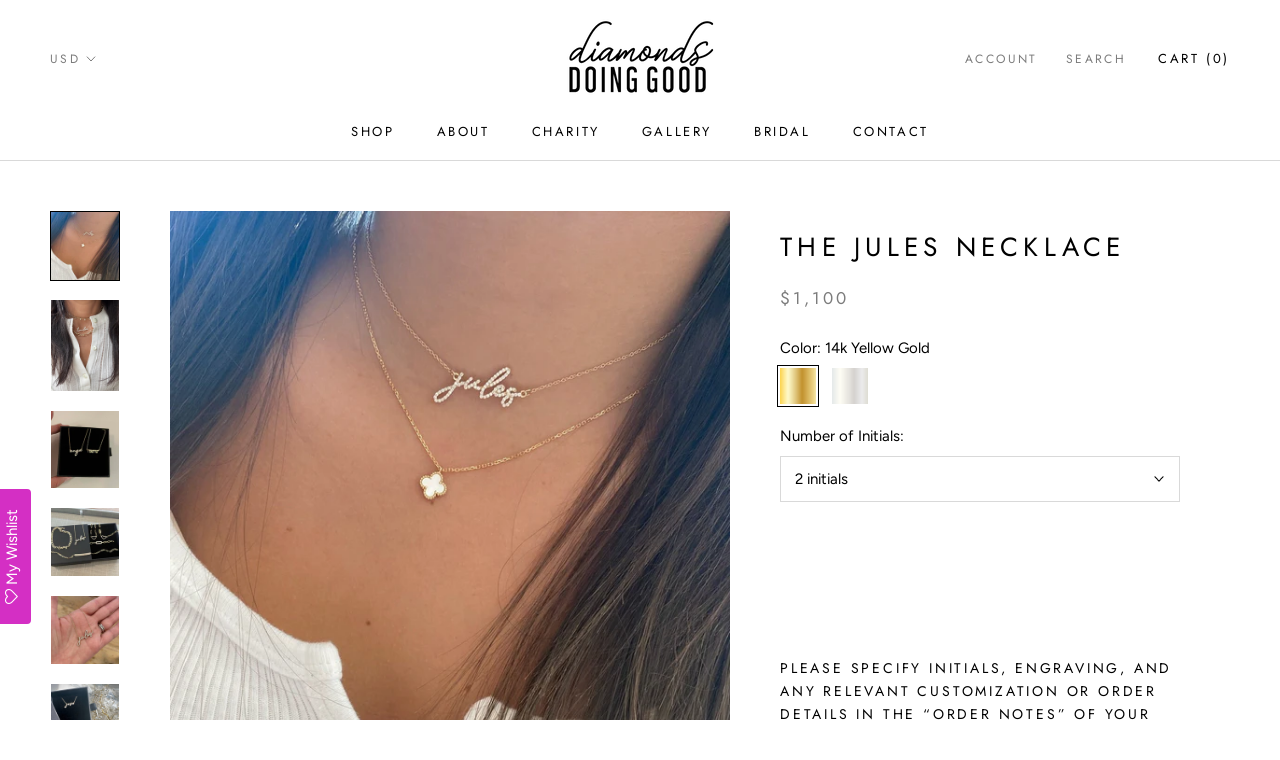

--- FILE ---
content_type: text/html; charset=utf-8
request_url: https://www.diamondsdoinggood.com/products/the-jules-necklace
body_size: 32966
content:
<!doctype html>

<html class="no-js" lang="en">
  <head>
    <meta charset="utf-8"> 
    <meta http-equiv="X-UA-Compatible" content="IE=edge,chrome=1">
    <meta name="viewport" content="width=device-width, initial-scale=1.0, height=device-height, minimum-scale=1.0, user-scalable=0">
    <meta name="theme-color" content="">

    <title>
      The Jules Necklace &ndash; Diamonds Doing Good
    </title><meta name="description" content="Excluded from All Sales &amp;amp; Promotions Diamond Prong Set Nameplate  size 16mm full height  Standard Length 16&quot; Design Time: 3-6 weeks"><link rel="canonical" href="https://www.diamondsdoinggood.com/products/the-jules-necklace"><link rel="shortcut icon" href="//www.diamondsdoinggood.com/cdn/shop/files/favicon_32x32.png?v=1614293176" type="image/png"><meta property="og:type" content="product">
  <meta property="og:title" content="The Jules Necklace"><meta property="og:image" content="http://www.diamondsdoinggood.com/cdn/shop/products/image_b5d5fe3b-6b9f-40a5-b157-5f44b8ec3db3_grande.jpg?v=1665281341">
    <meta property="og:image:secure_url" content="https://www.diamondsdoinggood.com/cdn/shop/products/image_b5d5fe3b-6b9f-40a5-b157-5f44b8ec3db3_grande.jpg?v=1665281341"><meta property="og:image" content="http://www.diamondsdoinggood.com/cdn/shop/files/3F216692-0F23-423E-BE6E-4E7A626C2C53_grande.jpg?v=1761865061">
    <meta property="og:image:secure_url" content="https://www.diamondsdoinggood.com/cdn/shop/files/3F216692-0F23-423E-BE6E-4E7A626C2C53_grande.jpg?v=1761865061"><meta property="og:image" content="http://www.diamondsdoinggood.com/cdn/shop/files/7E5941E9-702D-499B-8B4D-CEC6B796BA20_grande.jpg?v=1761865061">
    <meta property="og:image:secure_url" content="https://www.diamondsdoinggood.com/cdn/shop/files/7E5941E9-702D-499B-8B4D-CEC6B796BA20_grande.jpg?v=1761865061"><meta property="product:price:amount" content="1,100.00">
  <meta property="product:price:currency" content="USD"><meta property="og:description" content="Excluded from All Sales &amp;amp; Promotions Diamond Prong Set Nameplate  size 16mm full height  Standard Length 16&quot; Design Time: 3-6 weeks"><meta property="og:url" content="https://www.diamondsdoinggood.com/products/the-jules-necklace">
<meta property="og:site_name" content="Diamonds Doing Good"><meta name="twitter:card" content="summary"><meta name="twitter:title" content="The Jules Necklace">
  <meta name="twitter:description" content="Excluded from All Sales &amp;amp; Promotions

Diamond Prong Set Nameplate 
size 16mm full height 
Standard Length 16&quot;
Design Time: 3-6 weeks
">
  <meta name="twitter:image" content="https://www.diamondsdoinggood.com/cdn/shop/products/image_b5d5fe3b-6b9f-40a5-b157-5f44b8ec3db3_600x600_crop_center.jpg?v=1665281341">

    <script>window.performance && window.performance.mark && window.performance.mark('shopify.content_for_header.start');</script><meta name="facebook-domain-verification" content="runlkbk2b4ehxxndr5i370hx0tdzy7">
<meta name="facebook-domain-verification" content="uodeoowvgbpdcs2f4z02nsu1ik6giy">
<meta id="shopify-digital-wallet" name="shopify-digital-wallet" content="/428310540/digital_wallets/dialog">
<meta name="shopify-checkout-api-token" content="7968182f57f183dece2b2eb0a4d9f37d">
<link rel="alternate" type="application/json+oembed" href="https://www.diamondsdoinggood.com/products/the-jules-necklace.oembed">
<script async="async" src="/checkouts/internal/preloads.js?locale=en-US"></script>
<link rel="preconnect" href="https://shop.app" crossorigin="anonymous">
<script async="async" src="https://shop.app/checkouts/internal/preloads.js?locale=en-US&shop_id=428310540" crossorigin="anonymous"></script>
<script id="apple-pay-shop-capabilities" type="application/json">{"shopId":428310540,"countryCode":"US","currencyCode":"USD","merchantCapabilities":["supports3DS"],"merchantId":"gid:\/\/shopify\/Shop\/428310540","merchantName":"Diamonds Doing Good","requiredBillingContactFields":["postalAddress","email"],"requiredShippingContactFields":["postalAddress","email"],"shippingType":"shipping","supportedNetworks":["visa","masterCard","amex","discover","elo","jcb"],"total":{"type":"pending","label":"Diamonds Doing Good","amount":"1.00"},"shopifyPaymentsEnabled":true,"supportsSubscriptions":true}</script>
<script id="shopify-features" type="application/json">{"accessToken":"7968182f57f183dece2b2eb0a4d9f37d","betas":["rich-media-storefront-analytics"],"domain":"www.diamondsdoinggood.com","predictiveSearch":true,"shopId":428310540,"locale":"en"}</script>
<script>var Shopify = Shopify || {};
Shopify.shop = "ddgood.myshopify.com";
Shopify.locale = "en";
Shopify.currency = {"active":"USD","rate":"1.0"};
Shopify.country = "US";
Shopify.theme = {"name":"DDG2022 — Winter Banners","id":130355429428,"schema_name":"Prestige","schema_version":"3.3.4","theme_store_id":null,"role":"main"};
Shopify.theme.handle = "null";
Shopify.theme.style = {"id":null,"handle":null};
Shopify.cdnHost = "www.diamondsdoinggood.com/cdn";
Shopify.routes = Shopify.routes || {};
Shopify.routes.root = "/";</script>
<script type="module">!function(o){(o.Shopify=o.Shopify||{}).modules=!0}(window);</script>
<script>!function(o){function n(){var o=[];function n(){o.push(Array.prototype.slice.apply(arguments))}return n.q=o,n}var t=o.Shopify=o.Shopify||{};t.loadFeatures=n(),t.autoloadFeatures=n()}(window);</script>
<script>
  window.ShopifyPay = window.ShopifyPay || {};
  window.ShopifyPay.apiHost = "shop.app\/pay";
  window.ShopifyPay.redirectState = null;
</script>
<script id="shop-js-analytics" type="application/json">{"pageType":"product"}</script>
<script defer="defer" async type="module" src="//www.diamondsdoinggood.com/cdn/shopifycloud/shop-js/modules/v2/client.init-shop-cart-sync_BN7fPSNr.en.esm.js"></script>
<script defer="defer" async type="module" src="//www.diamondsdoinggood.com/cdn/shopifycloud/shop-js/modules/v2/chunk.common_Cbph3Kss.esm.js"></script>
<script defer="defer" async type="module" src="//www.diamondsdoinggood.com/cdn/shopifycloud/shop-js/modules/v2/chunk.modal_DKumMAJ1.esm.js"></script>
<script type="module">
  await import("//www.diamondsdoinggood.com/cdn/shopifycloud/shop-js/modules/v2/client.init-shop-cart-sync_BN7fPSNr.en.esm.js");
await import("//www.diamondsdoinggood.com/cdn/shopifycloud/shop-js/modules/v2/chunk.common_Cbph3Kss.esm.js");
await import("//www.diamondsdoinggood.com/cdn/shopifycloud/shop-js/modules/v2/chunk.modal_DKumMAJ1.esm.js");

  window.Shopify.SignInWithShop?.initShopCartSync?.({"fedCMEnabled":true,"windoidEnabled":true});

</script>
<script>
  window.Shopify = window.Shopify || {};
  if (!window.Shopify.featureAssets) window.Shopify.featureAssets = {};
  window.Shopify.featureAssets['shop-js'] = {"shop-cart-sync":["modules/v2/client.shop-cart-sync_CJVUk8Jm.en.esm.js","modules/v2/chunk.common_Cbph3Kss.esm.js","modules/v2/chunk.modal_DKumMAJ1.esm.js"],"init-fed-cm":["modules/v2/client.init-fed-cm_7Fvt41F4.en.esm.js","modules/v2/chunk.common_Cbph3Kss.esm.js","modules/v2/chunk.modal_DKumMAJ1.esm.js"],"init-shop-email-lookup-coordinator":["modules/v2/client.init-shop-email-lookup-coordinator_Cc088_bR.en.esm.js","modules/v2/chunk.common_Cbph3Kss.esm.js","modules/v2/chunk.modal_DKumMAJ1.esm.js"],"init-windoid":["modules/v2/client.init-windoid_hPopwJRj.en.esm.js","modules/v2/chunk.common_Cbph3Kss.esm.js","modules/v2/chunk.modal_DKumMAJ1.esm.js"],"shop-button":["modules/v2/client.shop-button_B0jaPSNF.en.esm.js","modules/v2/chunk.common_Cbph3Kss.esm.js","modules/v2/chunk.modal_DKumMAJ1.esm.js"],"shop-cash-offers":["modules/v2/client.shop-cash-offers_DPIskqss.en.esm.js","modules/v2/chunk.common_Cbph3Kss.esm.js","modules/v2/chunk.modal_DKumMAJ1.esm.js"],"shop-toast-manager":["modules/v2/client.shop-toast-manager_CK7RT69O.en.esm.js","modules/v2/chunk.common_Cbph3Kss.esm.js","modules/v2/chunk.modal_DKumMAJ1.esm.js"],"init-shop-cart-sync":["modules/v2/client.init-shop-cart-sync_BN7fPSNr.en.esm.js","modules/v2/chunk.common_Cbph3Kss.esm.js","modules/v2/chunk.modal_DKumMAJ1.esm.js"],"init-customer-accounts-sign-up":["modules/v2/client.init-customer-accounts-sign-up_CfPf4CXf.en.esm.js","modules/v2/client.shop-login-button_DeIztwXF.en.esm.js","modules/v2/chunk.common_Cbph3Kss.esm.js","modules/v2/chunk.modal_DKumMAJ1.esm.js"],"pay-button":["modules/v2/client.pay-button_CgIwFSYN.en.esm.js","modules/v2/chunk.common_Cbph3Kss.esm.js","modules/v2/chunk.modal_DKumMAJ1.esm.js"],"init-customer-accounts":["modules/v2/client.init-customer-accounts_DQ3x16JI.en.esm.js","modules/v2/client.shop-login-button_DeIztwXF.en.esm.js","modules/v2/chunk.common_Cbph3Kss.esm.js","modules/v2/chunk.modal_DKumMAJ1.esm.js"],"avatar":["modules/v2/client.avatar_BTnouDA3.en.esm.js"],"init-shop-for-new-customer-accounts":["modules/v2/client.init-shop-for-new-customer-accounts_CsZy_esa.en.esm.js","modules/v2/client.shop-login-button_DeIztwXF.en.esm.js","modules/v2/chunk.common_Cbph3Kss.esm.js","modules/v2/chunk.modal_DKumMAJ1.esm.js"],"shop-follow-button":["modules/v2/client.shop-follow-button_BRMJjgGd.en.esm.js","modules/v2/chunk.common_Cbph3Kss.esm.js","modules/v2/chunk.modal_DKumMAJ1.esm.js"],"checkout-modal":["modules/v2/client.checkout-modal_B9Drz_yf.en.esm.js","modules/v2/chunk.common_Cbph3Kss.esm.js","modules/v2/chunk.modal_DKumMAJ1.esm.js"],"shop-login-button":["modules/v2/client.shop-login-button_DeIztwXF.en.esm.js","modules/v2/chunk.common_Cbph3Kss.esm.js","modules/v2/chunk.modal_DKumMAJ1.esm.js"],"lead-capture":["modules/v2/client.lead-capture_DXYzFM3R.en.esm.js","modules/v2/chunk.common_Cbph3Kss.esm.js","modules/v2/chunk.modal_DKumMAJ1.esm.js"],"shop-login":["modules/v2/client.shop-login_CA5pJqmO.en.esm.js","modules/v2/chunk.common_Cbph3Kss.esm.js","modules/v2/chunk.modal_DKumMAJ1.esm.js"],"payment-terms":["modules/v2/client.payment-terms_BxzfvcZJ.en.esm.js","modules/v2/chunk.common_Cbph3Kss.esm.js","modules/v2/chunk.modal_DKumMAJ1.esm.js"]};
</script>
<script>(function() {
  var isLoaded = false;
  function asyncLoad() {
    if (isLoaded) return;
    isLoaded = true;
    var urls = ["\/\/d1liekpayvooaz.cloudfront.net\/apps\/customizery\/customizery.js?shop=ddgood.myshopify.com","https:\/\/shopify.covet.pics\/covet-pics-widget-inject.js?shop=ddgood.myshopify.com","https:\/\/assets.smartwishlist.webmarked.net\/static\/v6\/smartwishlist.js?shop=ddgood.myshopify.com","https:\/\/chimpstatic.com\/mcjs-connected\/js\/users\/4b81864ed4e99b28c9b9dada1\/d34a5d4f83a6e81653268ca06.js?shop=ddgood.myshopify.com"];
    for (var i = 0; i < urls.length; i++) {
      var s = document.createElement('script');
      s.type = 'text/javascript';
      s.async = true;
      s.src = urls[i];
      var x = document.getElementsByTagName('script')[0];
      x.parentNode.insertBefore(s, x);
    }
  };
  if(window.attachEvent) {
    window.attachEvent('onload', asyncLoad);
  } else {
    window.addEventListener('load', asyncLoad, false);
  }
})();</script>
<script id="__st">var __st={"a":428310540,"offset":-18000,"reqid":"6563ddd5-bdca-47eb-ad06-15d4262508fe-1770005247","pageurl":"www.diamondsdoinggood.com\/products\/the-jules-necklace","u":"d986f673fe70","p":"product","rtyp":"product","rid":6938983628852};</script>
<script>window.ShopifyPaypalV4VisibilityTracking = true;</script>
<script id="captcha-bootstrap">!function(){'use strict';const t='contact',e='account',n='new_comment',o=[[t,t],['blogs',n],['comments',n],[t,'customer']],c=[[e,'customer_login'],[e,'guest_login'],[e,'recover_customer_password'],[e,'create_customer']],r=t=>t.map((([t,e])=>`form[action*='/${t}']:not([data-nocaptcha='true']) input[name='form_type'][value='${e}']`)).join(','),a=t=>()=>t?[...document.querySelectorAll(t)].map((t=>t.form)):[];function s(){const t=[...o],e=r(t);return a(e)}const i='password',u='form_key',d=['recaptcha-v3-token','g-recaptcha-response','h-captcha-response',i],f=()=>{try{return window.sessionStorage}catch{return}},m='__shopify_v',_=t=>t.elements[u];function p(t,e,n=!1){try{const o=window.sessionStorage,c=JSON.parse(o.getItem(e)),{data:r}=function(t){const{data:e,action:n}=t;return t[m]||n?{data:e,action:n}:{data:t,action:n}}(c);for(const[e,n]of Object.entries(r))t.elements[e]&&(t.elements[e].value=n);n&&o.removeItem(e)}catch(o){console.error('form repopulation failed',{error:o})}}const l='form_type',E='cptcha';function T(t){t.dataset[E]=!0}const w=window,h=w.document,L='Shopify',v='ce_forms',y='captcha';let A=!1;((t,e)=>{const n=(g='f06e6c50-85a8-45c8-87d0-21a2b65856fe',I='https://cdn.shopify.com/shopifycloud/storefront-forms-hcaptcha/ce_storefront_forms_captcha_hcaptcha.v1.5.2.iife.js',D={infoText:'Protected by hCaptcha',privacyText:'Privacy',termsText:'Terms'},(t,e,n)=>{const o=w[L][v],c=o.bindForm;if(c)return c(t,g,e,D).then(n);var r;o.q.push([[t,g,e,D],n]),r=I,A||(h.body.append(Object.assign(h.createElement('script'),{id:'captcha-provider',async:!0,src:r})),A=!0)});var g,I,D;w[L]=w[L]||{},w[L][v]=w[L][v]||{},w[L][v].q=[],w[L][y]=w[L][y]||{},w[L][y].protect=function(t,e){n(t,void 0,e),T(t)},Object.freeze(w[L][y]),function(t,e,n,w,h,L){const[v,y,A,g]=function(t,e,n){const i=e?o:[],u=t?c:[],d=[...i,...u],f=r(d),m=r(i),_=r(d.filter((([t,e])=>n.includes(e))));return[a(f),a(m),a(_),s()]}(w,h,L),I=t=>{const e=t.target;return e instanceof HTMLFormElement?e:e&&e.form},D=t=>v().includes(t);t.addEventListener('submit',(t=>{const e=I(t);if(!e)return;const n=D(e)&&!e.dataset.hcaptchaBound&&!e.dataset.recaptchaBound,o=_(e),c=g().includes(e)&&(!o||!o.value);(n||c)&&t.preventDefault(),c&&!n&&(function(t){try{if(!f())return;!function(t){const e=f();if(!e)return;const n=_(t);if(!n)return;const o=n.value;o&&e.removeItem(o)}(t);const e=Array.from(Array(32),(()=>Math.random().toString(36)[2])).join('');!function(t,e){_(t)||t.append(Object.assign(document.createElement('input'),{type:'hidden',name:u})),t.elements[u].value=e}(t,e),function(t,e){const n=f();if(!n)return;const o=[...t.querySelectorAll(`input[type='${i}']`)].map((({name:t})=>t)),c=[...d,...o],r={};for(const[a,s]of new FormData(t).entries())c.includes(a)||(r[a]=s);n.setItem(e,JSON.stringify({[m]:1,action:t.action,data:r}))}(t,e)}catch(e){console.error('failed to persist form',e)}}(e),e.submit())}));const S=(t,e)=>{t&&!t.dataset[E]&&(n(t,e.some((e=>e===t))),T(t))};for(const o of['focusin','change'])t.addEventListener(o,(t=>{const e=I(t);D(e)&&S(e,y())}));const B=e.get('form_key'),M=e.get(l),P=B&&M;t.addEventListener('DOMContentLoaded',(()=>{const t=y();if(P)for(const e of t)e.elements[l].value===M&&p(e,B);[...new Set([...A(),...v().filter((t=>'true'===t.dataset.shopifyCaptcha))])].forEach((e=>S(e,t)))}))}(h,new URLSearchParams(w.location.search),n,t,e,['guest_login'])})(!0,!0)}();</script>
<script integrity="sha256-4kQ18oKyAcykRKYeNunJcIwy7WH5gtpwJnB7kiuLZ1E=" data-source-attribution="shopify.loadfeatures" defer="defer" src="//www.diamondsdoinggood.com/cdn/shopifycloud/storefront/assets/storefront/load_feature-a0a9edcb.js" crossorigin="anonymous"></script>
<script crossorigin="anonymous" defer="defer" src="//www.diamondsdoinggood.com/cdn/shopifycloud/storefront/assets/shopify_pay/storefront-65b4c6d7.js?v=20250812"></script>
<script data-source-attribution="shopify.dynamic_checkout.dynamic.init">var Shopify=Shopify||{};Shopify.PaymentButton=Shopify.PaymentButton||{isStorefrontPortableWallets:!0,init:function(){window.Shopify.PaymentButton.init=function(){};var t=document.createElement("script");t.src="https://www.diamondsdoinggood.com/cdn/shopifycloud/portable-wallets/latest/portable-wallets.en.js",t.type="module",document.head.appendChild(t)}};
</script>
<script data-source-attribution="shopify.dynamic_checkout.buyer_consent">
  function portableWalletsHideBuyerConsent(e){var t=document.getElementById("shopify-buyer-consent"),n=document.getElementById("shopify-subscription-policy-button");t&&n&&(t.classList.add("hidden"),t.setAttribute("aria-hidden","true"),n.removeEventListener("click",e))}function portableWalletsShowBuyerConsent(e){var t=document.getElementById("shopify-buyer-consent"),n=document.getElementById("shopify-subscription-policy-button");t&&n&&(t.classList.remove("hidden"),t.removeAttribute("aria-hidden"),n.addEventListener("click",e))}window.Shopify?.PaymentButton&&(window.Shopify.PaymentButton.hideBuyerConsent=portableWalletsHideBuyerConsent,window.Shopify.PaymentButton.showBuyerConsent=portableWalletsShowBuyerConsent);
</script>
<script data-source-attribution="shopify.dynamic_checkout.cart.bootstrap">document.addEventListener("DOMContentLoaded",(function(){function t(){return document.querySelector("shopify-accelerated-checkout-cart, shopify-accelerated-checkout")}if(t())Shopify.PaymentButton.init();else{new MutationObserver((function(e,n){t()&&(Shopify.PaymentButton.init(),n.disconnect())})).observe(document.body,{childList:!0,subtree:!0})}}));
</script>
<link id="shopify-accelerated-checkout-styles" rel="stylesheet" media="screen" href="https://www.diamondsdoinggood.com/cdn/shopifycloud/portable-wallets/latest/accelerated-checkout-backwards-compat.css" crossorigin="anonymous">
<style id="shopify-accelerated-checkout-cart">
        #shopify-buyer-consent {
  margin-top: 1em;
  display: inline-block;
  width: 100%;
}

#shopify-buyer-consent.hidden {
  display: none;
}

#shopify-subscription-policy-button {
  background: none;
  border: none;
  padding: 0;
  text-decoration: underline;
  font-size: inherit;
  cursor: pointer;
}

#shopify-subscription-policy-button::before {
  box-shadow: none;
}

      </style>

<script>window.performance && window.performance.mark && window.performance.mark('shopify.content_for_header.end');</script>

<script>window.BOLD = window.BOLD || {};
    window.BOLD.common = window.BOLD.common || {};
    window.BOLD.common.Shopify = window.BOLD.common.Shopify || {};
    window.BOLD.common.Shopify.shop = {
      domain: 'www.diamondsdoinggood.com',
      permanent_domain: 'ddgood.myshopify.com',
      url: 'https://www.diamondsdoinggood.com',
      secure_url: 'https://www.diamondsdoinggood.com',
      money_format: "${{amount}}",
      currency: "USD"
    };
    window.BOLD.common.Shopify.customer = {
      id: null,
      tags: null,
    };
    window.BOLD.common.Shopify.cart = {"note":null,"attributes":{},"original_total_price":0,"total_price":0,"total_discount":0,"total_weight":0.0,"item_count":0,"items":[],"requires_shipping":false,"currency":"USD","items_subtotal_price":0,"cart_level_discount_applications":[],"checkout_charge_amount":0};
    window.BOLD.common.template = 'product';window.BOLD.common.Shopify.formatMoney = function(money, format) {
        function n(t, e) {
            return "undefined" == typeof t ? e : t
        }
        function r(t, e, r, i) {
            if (e = n(e, 2),
                r = n(r, ","),
                i = n(i, "."),
            isNaN(t) || null == t)
                return 0;
            t = (t / 100).toFixed(e);
            var o = t.split(".")
                , a = o[0].replace(/(\d)(?=(\d\d\d)+(?!\d))/g, "$1" + r)
                , s = o[1] ? i + o[1] : "";
            return a + s
        }
        "string" == typeof money && (money = money.replace(".", ""));
        var i = ""
            , o = /\{\{\s*(\w+)\s*\}\}/
            , a = format || window.BOLD.common.Shopify.shop.money_format || window.Shopify.money_format || "$ {{ amount }}";
        switch (a.match(o)[1]) {
            case "amount":
                i = r(money, 2, ",", ".");
                break;
            case "amount_no_decimals":
                i = r(money, 0, ",", ".");
                break;
            case "amount_with_comma_separator":
                i = r(money, 2, ".", ",");
                break;
            case "amount_no_decimals_with_comma_separator":
                i = r(money, 0, ".", ",");
                break;
            case "amount_with_space_separator":
                i = r(money, 2, " ", ",");
                break;
            case "amount_no_decimals_with_space_separator":
                i = r(money, 0, " ", ",");
                break;
            case "amount_with_apostrophe_separator":
                i = r(money, 2, "'", ".");
                break;
        }
        return a.replace(o, i);
    };
    window.BOLD.common.Shopify.saveProduct = function (handle, product) {
      if (typeof handle === 'string' && typeof window.BOLD.common.Shopify.products[handle] === 'undefined') {
        if (typeof product === 'number') {
          window.BOLD.common.Shopify.handles[product] = handle;
          product = { id: product };
        }
        window.BOLD.common.Shopify.products[handle] = product;
      }
    };
    window.BOLD.common.Shopify.saveVariant = function (variant_id, variant) {
      if (typeof variant_id === 'number' && typeof window.BOLD.common.Shopify.variants[variant_id] === 'undefined') {
        window.BOLD.common.Shopify.variants[variant_id] = variant;
      }
    };window.BOLD.common.Shopify.products = window.BOLD.common.Shopify.products || {};
    window.BOLD.common.Shopify.variants = window.BOLD.common.Shopify.variants || {};
    window.BOLD.common.Shopify.handles = window.BOLD.common.Shopify.handles || {};window.BOLD.common.Shopify.handle = "the-jules-necklace"
window.BOLD.common.Shopify.saveProduct("the-jules-necklace", 6938983628852);window.BOLD.common.Shopify.saveVariant(47212836782132, { product_id: 6938983628852, product_handle: "the-jules-necklace", price: 110000, group_id: '', csp_metafield: {}});window.BOLD.common.Shopify.saveVariant(40655847850036, { product_id: 6938983628852, product_handle: "the-jules-necklace", price: 130000, group_id: '', csp_metafield: {}});window.BOLD.common.Shopify.saveVariant(40655847882804, { product_id: 6938983628852, product_handle: "the-jules-necklace", price: 150000, group_id: '', csp_metafield: {}});window.BOLD.common.Shopify.saveVariant(40655847915572, { product_id: 6938983628852, product_handle: "the-jules-necklace", price: 170000, group_id: '', csp_metafield: {}});window.BOLD.common.Shopify.saveVariant(40655847948340, { product_id: 6938983628852, product_handle: "the-jules-necklace", price: 190000, group_id: '', csp_metafield: {}});window.BOLD.common.Shopify.saveVariant(40655847981108, { product_id: 6938983628852, product_handle: "the-jules-necklace", price: 210000, group_id: '', csp_metafield: {}});window.BOLD.common.Shopify.saveVariant(47212836814900, { product_id: 6938983628852, product_handle: "the-jules-necklace", price: 110000, group_id: '', csp_metafield: {}});window.BOLD.common.Shopify.saveVariant(40655848079412, { product_id: 6938983628852, product_handle: "the-jules-necklace", price: 130000, group_id: '', csp_metafield: {}});window.BOLD.common.Shopify.saveVariant(40655848112180, { product_id: 6938983628852, product_handle: "the-jules-necklace", price: 150000, group_id: '', csp_metafield: {}});window.BOLD.common.Shopify.saveVariant(40655848144948, { product_id: 6938983628852, product_handle: "the-jules-necklace", price: 170000, group_id: '', csp_metafield: {}});window.BOLD.common.Shopify.saveVariant(40655848177716, { product_id: 6938983628852, product_handle: "the-jules-necklace", price: 190000, group_id: '', csp_metafield: {}});window.BOLD.common.Shopify.saveVariant(40655848210484, { product_id: 6938983628852, product_handle: "the-jules-necklace", price: 210000, group_id: '', csp_metafield: {}});window.BOLD.apps_installed = {} || {};window.BOLD.common.Shopify.metafields = window.BOLD.common.Shopify.metafields || {};window.BOLD.common.Shopify.metafields["bold_rp"] = {};window.BOLD.common.Shopify.metafields["bold_csp_defaults"] = {};window.BOLD.common.cacheParams = window.BOLD.common.cacheParams || {};
</script><link href="//www.diamondsdoinggood.com/cdn/shop/t/12/assets/bold-upsell.css?v=51915886505602322711700227589" rel="stylesheet" type="text/css" media="all" />
<link href="//www.diamondsdoinggood.com/cdn/shop/t/12/assets/bold-upsell-custom.css?v=150135899998303055901700227589" rel="stylesheet" type="text/css" media="all" /><link href="//www.diamondsdoinggood.com/cdn/shop/t/12/assets/bold-brain-widget.css?v=12280912722225961271700227589" rel="stylesheet" type="text/css" media="all" />


    <link rel="stylesheet" href="//www.diamondsdoinggood.com/cdn/shop/t/12/assets/theme.scss.css?v=18968856698700468881762023932">

    <script>
      // This allows to expose several variables to the global scope, to be used in scripts
      window.theme = {
        template: "product",
        shopCurrency: "USD",
        moneyFormat: "${{amount}}",
        moneyWithCurrencyFormat: "${{amount}} USD",
        currencyConversionEnabled: true,
        currencyConversionMoneyFormat: "money_format",
        currencyConversionRoundAmounts: true,
        productImageSize: "square",
        searchMode: "product",
        showPageTransition: true,
        showElementStaggering: false,
        showImageZooming: true,
        enableExperimentalResizeObserver: false
      };

      window.languages = {
        cartAddNote: "Add Order Note (include Name\/Initials\/Engraving here)",
        cartEditNote: "Edit Order Note",
        productImageLoadingError: "This image could not be loaded. Please try to reload the page.",
        productFormAddToCart: "Add to cart",
        productFormUnavailable: "Unavailable",
        productFormSoldOut: "Sold Out",
        shippingEstimatorOneResult: "1 option available:",
        shippingEstimatorMoreResults: "{{count}} options available:",
        shippingEstimatorNoResults: "No shipping could be found"
      };

      window.lazySizesConfig = {
        loadHidden: false,
        hFac: 0.5,
        expFactor: 2,
        ricTimeout: 150,
        lazyClass: 'Image--lazyLoad',
        loadingClass: 'Image--lazyLoading',
        loadedClass: 'Image--lazyLoaded'
      };

      document.documentElement.className = document.documentElement.className.replace('no-js', 'js');
      document.documentElement.style.setProperty('--window-height', window.innerHeight + 'px');

      // We do a quick detection of some features (we could use Modernizr but for so little...)
      (function() {
        document.documentElement.className += ((window.CSS && window.CSS.supports('(position: sticky) or (position: -webkit-sticky)')) ? ' supports-sticky' : ' no-supports-sticky');
        document.documentElement.className += (window.matchMedia('(-moz-touch-enabled: 1), (hover: none)')).matches ? ' no-supports-hover' : ' supports-hover';
      }());

      window.onpageshow = function (event) {
        if (event.persisted) {
          window.location.reload();
        }
      };
    </script>

    <script src="//www.diamondsdoinggood.com/cdn/shop/t/12/assets/lazysizes.min.js?v=174358363404432586981700227589" async></script>

    
      <script src="//cdn.shopify.com/s/javascripts/currencies.js" defer></script>
    
<script src="https://polyfill-fastly.net/v3/polyfill.min.js?unknown=polyfill&features=fetch,Element.prototype.closest,Element.prototype.remove,Element.prototype.classList,Array.prototype.includes,Array.prototype.fill,Object.assign,CustomEvent,IntersectionObserver,IntersectionObserverEntry" defer></script>
    <script src="//www.diamondsdoinggood.com/cdn/shop/t/12/assets/libs.min.js?v=88466822118989791001700227589" defer></script>
    <script src="//www.diamondsdoinggood.com/cdn/shop/t/12/assets/theme.min.js?v=103722550634446726791700227589" defer></script>
    <script src="//www.diamondsdoinggood.com/cdn/shop/t/12/assets/custom.js?v=119405657485681829121700227589" defer></script>

    
  <script type="application/ld+json">
  {
    "@context": "http://schema.org",
    "@type": "Product",
    "offers": {
      "@type": "Offer",
      "availability":"https://schema.org/InStock",
      "price": "1,100.00",
      "priceCurrency": "USD",
      "url": "https://www.diamondsdoinggood.com/products/the-jules-necklace"
    },
    "brand": "SBD",
    "name": "The Jules Necklace",
    "description": "Excluded from All Sales \u0026amp; Promotions\n\nDiamond Prong Set Nameplate \nsize 16mm full height \nStandard Length 16\"\nDesign Time: 3-6 weeks\n",
    "category": "Necklace_Personalized",
    "url": "https://www.diamondsdoinggood.com/products/the-jules-necklace",
    "image": {
      "@type": "ImageObject",
      "url": "https://www.diamondsdoinggood.com/cdn/shop/products/image_b5d5fe3b-6b9f-40a5-b157-5f44b8ec3db3_1024x1024.jpg?v=1665281341",
      "image": "https://www.diamondsdoinggood.com/cdn/shop/products/image_b5d5fe3b-6b9f-40a5-b157-5f44b8ec3db3_1024x1024.jpg?v=1665281341",
      "name": "The Jules Necklace",
      "width": 1024,
      "height": 1024
    }
  }
  </script>

  <!-- BEGIN app block: shopify://apps/xo-gallery/blocks/xo-gallery-seo/e61dfbaa-1a75-4e4e-bffc-324f17325251 --><!-- XO Gallery SEO -->

<!-- End: XO Gallery SEO -->


<!-- END app block --><link href="https://monorail-edge.shopifysvc.com" rel="dns-prefetch">
<script>(function(){if ("sendBeacon" in navigator && "performance" in window) {try {var session_token_from_headers = performance.getEntriesByType('navigation')[0].serverTiming.find(x => x.name == '_s').description;} catch {var session_token_from_headers = undefined;}var session_cookie_matches = document.cookie.match(/_shopify_s=([^;]*)/);var session_token_from_cookie = session_cookie_matches && session_cookie_matches.length === 2 ? session_cookie_matches[1] : "";var session_token = session_token_from_headers || session_token_from_cookie || "";function handle_abandonment_event(e) {var entries = performance.getEntries().filter(function(entry) {return /monorail-edge.shopifysvc.com/.test(entry.name);});if (!window.abandonment_tracked && entries.length === 0) {window.abandonment_tracked = true;var currentMs = Date.now();var navigation_start = performance.timing.navigationStart;var payload = {shop_id: 428310540,url: window.location.href,navigation_start,duration: currentMs - navigation_start,session_token,page_type: "product"};window.navigator.sendBeacon("https://monorail-edge.shopifysvc.com/v1/produce", JSON.stringify({schema_id: "online_store_buyer_site_abandonment/1.1",payload: payload,metadata: {event_created_at_ms: currentMs,event_sent_at_ms: currentMs}}));}}window.addEventListener('pagehide', handle_abandonment_event);}}());</script>
<script id="web-pixels-manager-setup">(function e(e,d,r,n,o){if(void 0===o&&(o={}),!Boolean(null===(a=null===(i=window.Shopify)||void 0===i?void 0:i.analytics)||void 0===a?void 0:a.replayQueue)){var i,a;window.Shopify=window.Shopify||{};var t=window.Shopify;t.analytics=t.analytics||{};var s=t.analytics;s.replayQueue=[],s.publish=function(e,d,r){return s.replayQueue.push([e,d,r]),!0};try{self.performance.mark("wpm:start")}catch(e){}var l=function(){var e={modern:/Edge?\/(1{2}[4-9]|1[2-9]\d|[2-9]\d{2}|\d{4,})\.\d+(\.\d+|)|Firefox\/(1{2}[4-9]|1[2-9]\d|[2-9]\d{2}|\d{4,})\.\d+(\.\d+|)|Chrom(ium|e)\/(9{2}|\d{3,})\.\d+(\.\d+|)|(Maci|X1{2}).+ Version\/(15\.\d+|(1[6-9]|[2-9]\d|\d{3,})\.\d+)([,.]\d+|)( \(\w+\)|)( Mobile\/\w+|) Safari\/|Chrome.+OPR\/(9{2}|\d{3,})\.\d+\.\d+|(CPU[ +]OS|iPhone[ +]OS|CPU[ +]iPhone|CPU IPhone OS|CPU iPad OS)[ +]+(15[._]\d+|(1[6-9]|[2-9]\d|\d{3,})[._]\d+)([._]\d+|)|Android:?[ /-](13[3-9]|1[4-9]\d|[2-9]\d{2}|\d{4,})(\.\d+|)(\.\d+|)|Android.+Firefox\/(13[5-9]|1[4-9]\d|[2-9]\d{2}|\d{4,})\.\d+(\.\d+|)|Android.+Chrom(ium|e)\/(13[3-9]|1[4-9]\d|[2-9]\d{2}|\d{4,})\.\d+(\.\d+|)|SamsungBrowser\/([2-9]\d|\d{3,})\.\d+/,legacy:/Edge?\/(1[6-9]|[2-9]\d|\d{3,})\.\d+(\.\d+|)|Firefox\/(5[4-9]|[6-9]\d|\d{3,})\.\d+(\.\d+|)|Chrom(ium|e)\/(5[1-9]|[6-9]\d|\d{3,})\.\d+(\.\d+|)([\d.]+$|.*Safari\/(?![\d.]+ Edge\/[\d.]+$))|(Maci|X1{2}).+ Version\/(10\.\d+|(1[1-9]|[2-9]\d|\d{3,})\.\d+)([,.]\d+|)( \(\w+\)|)( Mobile\/\w+|) Safari\/|Chrome.+OPR\/(3[89]|[4-9]\d|\d{3,})\.\d+\.\d+|(CPU[ +]OS|iPhone[ +]OS|CPU[ +]iPhone|CPU IPhone OS|CPU iPad OS)[ +]+(10[._]\d+|(1[1-9]|[2-9]\d|\d{3,})[._]\d+)([._]\d+|)|Android:?[ /-](13[3-9]|1[4-9]\d|[2-9]\d{2}|\d{4,})(\.\d+|)(\.\d+|)|Mobile Safari.+OPR\/([89]\d|\d{3,})\.\d+\.\d+|Android.+Firefox\/(13[5-9]|1[4-9]\d|[2-9]\d{2}|\d{4,})\.\d+(\.\d+|)|Android.+Chrom(ium|e)\/(13[3-9]|1[4-9]\d|[2-9]\d{2}|\d{4,})\.\d+(\.\d+|)|Android.+(UC? ?Browser|UCWEB|U3)[ /]?(15\.([5-9]|\d{2,})|(1[6-9]|[2-9]\d|\d{3,})\.\d+)\.\d+|SamsungBrowser\/(5\.\d+|([6-9]|\d{2,})\.\d+)|Android.+MQ{2}Browser\/(14(\.(9|\d{2,})|)|(1[5-9]|[2-9]\d|\d{3,})(\.\d+|))(\.\d+|)|K[Aa][Ii]OS\/(3\.\d+|([4-9]|\d{2,})\.\d+)(\.\d+|)/},d=e.modern,r=e.legacy,n=navigator.userAgent;return n.match(d)?"modern":n.match(r)?"legacy":"unknown"}(),u="modern"===l?"modern":"legacy",c=(null!=n?n:{modern:"",legacy:""})[u],f=function(e){return[e.baseUrl,"/wpm","/b",e.hashVersion,"modern"===e.buildTarget?"m":"l",".js"].join("")}({baseUrl:d,hashVersion:r,buildTarget:u}),m=function(e){var d=e.version,r=e.bundleTarget,n=e.surface,o=e.pageUrl,i=e.monorailEndpoint;return{emit:function(e){var a=e.status,t=e.errorMsg,s=(new Date).getTime(),l=JSON.stringify({metadata:{event_sent_at_ms:s},events:[{schema_id:"web_pixels_manager_load/3.1",payload:{version:d,bundle_target:r,page_url:o,status:a,surface:n,error_msg:t},metadata:{event_created_at_ms:s}}]});if(!i)return console&&console.warn&&console.warn("[Web Pixels Manager] No Monorail endpoint provided, skipping logging."),!1;try{return self.navigator.sendBeacon.bind(self.navigator)(i,l)}catch(e){}var u=new XMLHttpRequest;try{return u.open("POST",i,!0),u.setRequestHeader("Content-Type","text/plain"),u.send(l),!0}catch(e){return console&&console.warn&&console.warn("[Web Pixels Manager] Got an unhandled error while logging to Monorail."),!1}}}}({version:r,bundleTarget:l,surface:e.surface,pageUrl:self.location.href,monorailEndpoint:e.monorailEndpoint});try{o.browserTarget=l,function(e){var d=e.src,r=e.async,n=void 0===r||r,o=e.onload,i=e.onerror,a=e.sri,t=e.scriptDataAttributes,s=void 0===t?{}:t,l=document.createElement("script"),u=document.querySelector("head"),c=document.querySelector("body");if(l.async=n,l.src=d,a&&(l.integrity=a,l.crossOrigin="anonymous"),s)for(var f in s)if(Object.prototype.hasOwnProperty.call(s,f))try{l.dataset[f]=s[f]}catch(e){}if(o&&l.addEventListener("load",o),i&&l.addEventListener("error",i),u)u.appendChild(l);else{if(!c)throw new Error("Did not find a head or body element to append the script");c.appendChild(l)}}({src:f,async:!0,onload:function(){if(!function(){var e,d;return Boolean(null===(d=null===(e=window.Shopify)||void 0===e?void 0:e.analytics)||void 0===d?void 0:d.initialized)}()){var d=window.webPixelsManager.init(e)||void 0;if(d){var r=window.Shopify.analytics;r.replayQueue.forEach((function(e){var r=e[0],n=e[1],o=e[2];d.publishCustomEvent(r,n,o)})),r.replayQueue=[],r.publish=d.publishCustomEvent,r.visitor=d.visitor,r.initialized=!0}}},onerror:function(){return m.emit({status:"failed",errorMsg:"".concat(f," has failed to load")})},sri:function(e){var d=/^sha384-[A-Za-z0-9+/=]+$/;return"string"==typeof e&&d.test(e)}(c)?c:"",scriptDataAttributes:o}),m.emit({status:"loading"})}catch(e){m.emit({status:"failed",errorMsg:(null==e?void 0:e.message)||"Unknown error"})}}})({shopId: 428310540,storefrontBaseUrl: "https://www.diamondsdoinggood.com",extensionsBaseUrl: "https://extensions.shopifycdn.com/cdn/shopifycloud/web-pixels-manager",monorailEndpoint: "https://monorail-edge.shopifysvc.com/unstable/produce_batch",surface: "storefront-renderer",enabledBetaFlags: ["2dca8a86"],webPixelsConfigList: [{"id":"161087540","configuration":"{\"pixel_id\":\"946496465851828\",\"pixel_type\":\"facebook_pixel\",\"metaapp_system_user_token\":\"-\"}","eventPayloadVersion":"v1","runtimeContext":"OPEN","scriptVersion":"ca16bc87fe92b6042fbaa3acc2fbdaa6","type":"APP","apiClientId":2329312,"privacyPurposes":["ANALYTICS","MARKETING","SALE_OF_DATA"],"dataSharingAdjustments":{"protectedCustomerApprovalScopes":["read_customer_address","read_customer_email","read_customer_name","read_customer_personal_data","read_customer_phone"]}},{"id":"68911156","eventPayloadVersion":"v1","runtimeContext":"LAX","scriptVersion":"1","type":"CUSTOM","privacyPurposes":["ANALYTICS"],"name":"Google Analytics tag (migrated)"},{"id":"shopify-app-pixel","configuration":"{}","eventPayloadVersion":"v1","runtimeContext":"STRICT","scriptVersion":"0450","apiClientId":"shopify-pixel","type":"APP","privacyPurposes":["ANALYTICS","MARKETING"]},{"id":"shopify-custom-pixel","eventPayloadVersion":"v1","runtimeContext":"LAX","scriptVersion":"0450","apiClientId":"shopify-pixel","type":"CUSTOM","privacyPurposes":["ANALYTICS","MARKETING"]}],isMerchantRequest: false,initData: {"shop":{"name":"Diamonds Doing Good","paymentSettings":{"currencyCode":"USD"},"myshopifyDomain":"ddgood.myshopify.com","countryCode":"US","storefrontUrl":"https:\/\/www.diamondsdoinggood.com"},"customer":null,"cart":null,"checkout":null,"productVariants":[{"price":{"amount":1100.0,"currencyCode":"USD"},"product":{"title":"The Jules Necklace","vendor":"SBD","id":"6938983628852","untranslatedTitle":"The Jules Necklace","url":"\/products\/the-jules-necklace","type":"Necklace_Personalized"},"id":"47212836782132","image":{"src":"\/\/www.diamondsdoinggood.com\/cdn\/shop\/products\/image_b5d5fe3b-6b9f-40a5-b157-5f44b8ec3db3.jpg?v=1665281341"},"sku":null,"title":"14k Yellow Gold \/ 2 initials","untranslatedTitle":"14k Yellow Gold \/ 2 initials"},{"price":{"amount":1300.0,"currencyCode":"USD"},"product":{"title":"The Jules Necklace","vendor":"SBD","id":"6938983628852","untranslatedTitle":"The Jules Necklace","url":"\/products\/the-jules-necklace","type":"Necklace_Personalized"},"id":"40655847850036","image":{"src":"\/\/www.diamondsdoinggood.com\/cdn\/shop\/products\/image_b5d5fe3b-6b9f-40a5-b157-5f44b8ec3db3.jpg?v=1665281341"},"sku":null,"title":"14k Yellow Gold \/ 3 initials","untranslatedTitle":"14k Yellow Gold \/ 3 initials"},{"price":{"amount":1500.0,"currencyCode":"USD"},"product":{"title":"The Jules Necklace","vendor":"SBD","id":"6938983628852","untranslatedTitle":"The Jules Necklace","url":"\/products\/the-jules-necklace","type":"Necklace_Personalized"},"id":"40655847882804","image":{"src":"\/\/www.diamondsdoinggood.com\/cdn\/shop\/products\/image_b5d5fe3b-6b9f-40a5-b157-5f44b8ec3db3.jpg?v=1665281341"},"sku":null,"title":"14k Yellow Gold \/ 4 initials","untranslatedTitle":"14k Yellow Gold \/ 4 initials"},{"price":{"amount":1700.0,"currencyCode":"USD"},"product":{"title":"The Jules Necklace","vendor":"SBD","id":"6938983628852","untranslatedTitle":"The Jules Necklace","url":"\/products\/the-jules-necklace","type":"Necklace_Personalized"},"id":"40655847915572","image":{"src":"\/\/www.diamondsdoinggood.com\/cdn\/shop\/products\/image_b5d5fe3b-6b9f-40a5-b157-5f44b8ec3db3.jpg?v=1665281341"},"sku":null,"title":"14k Yellow Gold \/ 5 initials","untranslatedTitle":"14k Yellow Gold \/ 5 initials"},{"price":{"amount":1900.0,"currencyCode":"USD"},"product":{"title":"The Jules Necklace","vendor":"SBD","id":"6938983628852","untranslatedTitle":"The Jules Necklace","url":"\/products\/the-jules-necklace","type":"Necklace_Personalized"},"id":"40655847948340","image":{"src":"\/\/www.diamondsdoinggood.com\/cdn\/shop\/products\/image_b5d5fe3b-6b9f-40a5-b157-5f44b8ec3db3.jpg?v=1665281341"},"sku":null,"title":"14k Yellow Gold \/ 6 initials","untranslatedTitle":"14k Yellow Gold \/ 6 initials"},{"price":{"amount":2100.0,"currencyCode":"USD"},"product":{"title":"The Jules Necklace","vendor":"SBD","id":"6938983628852","untranslatedTitle":"The Jules Necklace","url":"\/products\/the-jules-necklace","type":"Necklace_Personalized"},"id":"40655847981108","image":{"src":"\/\/www.diamondsdoinggood.com\/cdn\/shop\/products\/image_b5d5fe3b-6b9f-40a5-b157-5f44b8ec3db3.jpg?v=1665281341"},"sku":null,"title":"14k Yellow Gold \/ 7 initials","untranslatedTitle":"14k Yellow Gold \/ 7 initials"},{"price":{"amount":1100.0,"currencyCode":"USD"},"product":{"title":"The Jules Necklace","vendor":"SBD","id":"6938983628852","untranslatedTitle":"The Jules Necklace","url":"\/products\/the-jules-necklace","type":"Necklace_Personalized"},"id":"47212836814900","image":{"src":"\/\/www.diamondsdoinggood.com\/cdn\/shop\/products\/image_b5d5fe3b-6b9f-40a5-b157-5f44b8ec3db3.jpg?v=1665281341"},"sku":null,"title":"14k White Gold \/ 2 initials","untranslatedTitle":"14k White Gold \/ 2 initials"},{"price":{"amount":1300.0,"currencyCode":"USD"},"product":{"title":"The Jules Necklace","vendor":"SBD","id":"6938983628852","untranslatedTitle":"The Jules Necklace","url":"\/products\/the-jules-necklace","type":"Necklace_Personalized"},"id":"40655848079412","image":{"src":"\/\/www.diamondsdoinggood.com\/cdn\/shop\/products\/image_b5d5fe3b-6b9f-40a5-b157-5f44b8ec3db3.jpg?v=1665281341"},"sku":null,"title":"14k White Gold \/ 3 initials","untranslatedTitle":"14k White Gold \/ 3 initials"},{"price":{"amount":1500.0,"currencyCode":"USD"},"product":{"title":"The Jules Necklace","vendor":"SBD","id":"6938983628852","untranslatedTitle":"The Jules Necklace","url":"\/products\/the-jules-necklace","type":"Necklace_Personalized"},"id":"40655848112180","image":{"src":"\/\/www.diamondsdoinggood.com\/cdn\/shop\/products\/image_b5d5fe3b-6b9f-40a5-b157-5f44b8ec3db3.jpg?v=1665281341"},"sku":null,"title":"14k White Gold \/ 4 initials","untranslatedTitle":"14k White Gold \/ 4 initials"},{"price":{"amount":1700.0,"currencyCode":"USD"},"product":{"title":"The Jules Necklace","vendor":"SBD","id":"6938983628852","untranslatedTitle":"The Jules Necklace","url":"\/products\/the-jules-necklace","type":"Necklace_Personalized"},"id":"40655848144948","image":{"src":"\/\/www.diamondsdoinggood.com\/cdn\/shop\/products\/image_b5d5fe3b-6b9f-40a5-b157-5f44b8ec3db3.jpg?v=1665281341"},"sku":null,"title":"14k White Gold \/ 5 initials","untranslatedTitle":"14k White Gold \/ 5 initials"},{"price":{"amount":1900.0,"currencyCode":"USD"},"product":{"title":"The Jules Necklace","vendor":"SBD","id":"6938983628852","untranslatedTitle":"The Jules Necklace","url":"\/products\/the-jules-necklace","type":"Necklace_Personalized"},"id":"40655848177716","image":{"src":"\/\/www.diamondsdoinggood.com\/cdn\/shop\/products\/image_b5d5fe3b-6b9f-40a5-b157-5f44b8ec3db3.jpg?v=1665281341"},"sku":null,"title":"14k White Gold \/ 6 initials","untranslatedTitle":"14k White Gold \/ 6 initials"},{"price":{"amount":2100.0,"currencyCode":"USD"},"product":{"title":"The Jules Necklace","vendor":"SBD","id":"6938983628852","untranslatedTitle":"The Jules Necklace","url":"\/products\/the-jules-necklace","type":"Necklace_Personalized"},"id":"40655848210484","image":{"src":"\/\/www.diamondsdoinggood.com\/cdn\/shop\/products\/image_b5d5fe3b-6b9f-40a5-b157-5f44b8ec3db3.jpg?v=1665281341"},"sku":null,"title":"14k White Gold \/ 7 initials","untranslatedTitle":"14k White Gold \/ 7 initials"}],"purchasingCompany":null},},"https://www.diamondsdoinggood.com/cdn","1d2a099fw23dfb22ep557258f5m7a2edbae",{"modern":"","legacy":""},{"shopId":"428310540","storefrontBaseUrl":"https:\/\/www.diamondsdoinggood.com","extensionBaseUrl":"https:\/\/extensions.shopifycdn.com\/cdn\/shopifycloud\/web-pixels-manager","surface":"storefront-renderer","enabledBetaFlags":"[\"2dca8a86\"]","isMerchantRequest":"false","hashVersion":"1d2a099fw23dfb22ep557258f5m7a2edbae","publish":"custom","events":"[[\"page_viewed\",{}],[\"product_viewed\",{\"productVariant\":{\"price\":{\"amount\":1100.0,\"currencyCode\":\"USD\"},\"product\":{\"title\":\"The Jules Necklace\",\"vendor\":\"SBD\",\"id\":\"6938983628852\",\"untranslatedTitle\":\"The Jules Necklace\",\"url\":\"\/products\/the-jules-necklace\",\"type\":\"Necklace_Personalized\"},\"id\":\"47212836782132\",\"image\":{\"src\":\"\/\/www.diamondsdoinggood.com\/cdn\/shop\/products\/image_b5d5fe3b-6b9f-40a5-b157-5f44b8ec3db3.jpg?v=1665281341\"},\"sku\":null,\"title\":\"14k Yellow Gold \/ 2 initials\",\"untranslatedTitle\":\"14k Yellow Gold \/ 2 initials\"}}]]"});</script><script>
  window.ShopifyAnalytics = window.ShopifyAnalytics || {};
  window.ShopifyAnalytics.meta = window.ShopifyAnalytics.meta || {};
  window.ShopifyAnalytics.meta.currency = 'USD';
  var meta = {"product":{"id":6938983628852,"gid":"gid:\/\/shopify\/Product\/6938983628852","vendor":"SBD","type":"Necklace_Personalized","handle":"the-jules-necklace","variants":[{"id":47212836782132,"price":110000,"name":"The Jules Necklace - 14k Yellow Gold \/ 2 initials","public_title":"14k Yellow Gold \/ 2 initials","sku":null},{"id":40655847850036,"price":130000,"name":"The Jules Necklace - 14k Yellow Gold \/ 3 initials","public_title":"14k Yellow Gold \/ 3 initials","sku":null},{"id":40655847882804,"price":150000,"name":"The Jules Necklace - 14k Yellow Gold \/ 4 initials","public_title":"14k Yellow Gold \/ 4 initials","sku":null},{"id":40655847915572,"price":170000,"name":"The Jules Necklace - 14k Yellow Gold \/ 5 initials","public_title":"14k Yellow Gold \/ 5 initials","sku":null},{"id":40655847948340,"price":190000,"name":"The Jules Necklace - 14k Yellow Gold \/ 6 initials","public_title":"14k Yellow Gold \/ 6 initials","sku":null},{"id":40655847981108,"price":210000,"name":"The Jules Necklace - 14k Yellow Gold \/ 7 initials","public_title":"14k Yellow Gold \/ 7 initials","sku":null},{"id":47212836814900,"price":110000,"name":"The Jules Necklace - 14k White Gold \/ 2 initials","public_title":"14k White Gold \/ 2 initials","sku":null},{"id":40655848079412,"price":130000,"name":"The Jules Necklace - 14k White Gold \/ 3 initials","public_title":"14k White Gold \/ 3 initials","sku":null},{"id":40655848112180,"price":150000,"name":"The Jules Necklace - 14k White Gold \/ 4 initials","public_title":"14k White Gold \/ 4 initials","sku":null},{"id":40655848144948,"price":170000,"name":"The Jules Necklace - 14k White Gold \/ 5 initials","public_title":"14k White Gold \/ 5 initials","sku":null},{"id":40655848177716,"price":190000,"name":"The Jules Necklace - 14k White Gold \/ 6 initials","public_title":"14k White Gold \/ 6 initials","sku":null},{"id":40655848210484,"price":210000,"name":"The Jules Necklace - 14k White Gold \/ 7 initials","public_title":"14k White Gold \/ 7 initials","sku":null}],"remote":false},"page":{"pageType":"product","resourceType":"product","resourceId":6938983628852,"requestId":"6563ddd5-bdca-47eb-ad06-15d4262508fe-1770005247"}};
  for (var attr in meta) {
    window.ShopifyAnalytics.meta[attr] = meta[attr];
  }
</script>
<script class="analytics">
  (function () {
    var customDocumentWrite = function(content) {
      var jquery = null;

      if (window.jQuery) {
        jquery = window.jQuery;
      } else if (window.Checkout && window.Checkout.$) {
        jquery = window.Checkout.$;
      }

      if (jquery) {
        jquery('body').append(content);
      }
    };

    var hasLoggedConversion = function(token) {
      if (token) {
        return document.cookie.indexOf('loggedConversion=' + token) !== -1;
      }
      return false;
    }

    var setCookieIfConversion = function(token) {
      if (token) {
        var twoMonthsFromNow = new Date(Date.now());
        twoMonthsFromNow.setMonth(twoMonthsFromNow.getMonth() + 2);

        document.cookie = 'loggedConversion=' + token + '; expires=' + twoMonthsFromNow;
      }
    }

    var trekkie = window.ShopifyAnalytics.lib = window.trekkie = window.trekkie || [];
    if (trekkie.integrations) {
      return;
    }
    trekkie.methods = [
      'identify',
      'page',
      'ready',
      'track',
      'trackForm',
      'trackLink'
    ];
    trekkie.factory = function(method) {
      return function() {
        var args = Array.prototype.slice.call(arguments);
        args.unshift(method);
        trekkie.push(args);
        return trekkie;
      };
    };
    for (var i = 0; i < trekkie.methods.length; i++) {
      var key = trekkie.methods[i];
      trekkie[key] = trekkie.factory(key);
    }
    trekkie.load = function(config) {
      trekkie.config = config || {};
      trekkie.config.initialDocumentCookie = document.cookie;
      var first = document.getElementsByTagName('script')[0];
      var script = document.createElement('script');
      script.type = 'text/javascript';
      script.onerror = function(e) {
        var scriptFallback = document.createElement('script');
        scriptFallback.type = 'text/javascript';
        scriptFallback.onerror = function(error) {
                var Monorail = {
      produce: function produce(monorailDomain, schemaId, payload) {
        var currentMs = new Date().getTime();
        var event = {
          schema_id: schemaId,
          payload: payload,
          metadata: {
            event_created_at_ms: currentMs,
            event_sent_at_ms: currentMs
          }
        };
        return Monorail.sendRequest("https://" + monorailDomain + "/v1/produce", JSON.stringify(event));
      },
      sendRequest: function sendRequest(endpointUrl, payload) {
        // Try the sendBeacon API
        if (window && window.navigator && typeof window.navigator.sendBeacon === 'function' && typeof window.Blob === 'function' && !Monorail.isIos12()) {
          var blobData = new window.Blob([payload], {
            type: 'text/plain'
          });

          if (window.navigator.sendBeacon(endpointUrl, blobData)) {
            return true;
          } // sendBeacon was not successful

        } // XHR beacon

        var xhr = new XMLHttpRequest();

        try {
          xhr.open('POST', endpointUrl);
          xhr.setRequestHeader('Content-Type', 'text/plain');
          xhr.send(payload);
        } catch (e) {
          console.log(e);
        }

        return false;
      },
      isIos12: function isIos12() {
        return window.navigator.userAgent.lastIndexOf('iPhone; CPU iPhone OS 12_') !== -1 || window.navigator.userAgent.lastIndexOf('iPad; CPU OS 12_') !== -1;
      }
    };
    Monorail.produce('monorail-edge.shopifysvc.com',
      'trekkie_storefront_load_errors/1.1',
      {shop_id: 428310540,
      theme_id: 130355429428,
      app_name: "storefront",
      context_url: window.location.href,
      source_url: "//www.diamondsdoinggood.com/cdn/s/trekkie.storefront.c59ea00e0474b293ae6629561379568a2d7c4bba.min.js"});

        };
        scriptFallback.async = true;
        scriptFallback.src = '//www.diamondsdoinggood.com/cdn/s/trekkie.storefront.c59ea00e0474b293ae6629561379568a2d7c4bba.min.js';
        first.parentNode.insertBefore(scriptFallback, first);
      };
      script.async = true;
      script.src = '//www.diamondsdoinggood.com/cdn/s/trekkie.storefront.c59ea00e0474b293ae6629561379568a2d7c4bba.min.js';
      first.parentNode.insertBefore(script, first);
    };
    trekkie.load(
      {"Trekkie":{"appName":"storefront","development":false,"defaultAttributes":{"shopId":428310540,"isMerchantRequest":null,"themeId":130355429428,"themeCityHash":"214639983716935383","contentLanguage":"en","currency":"USD","eventMetadataId":"6f5d9f2a-4127-4e7e-a076-913e63e92baa"},"isServerSideCookieWritingEnabled":true,"monorailRegion":"shop_domain","enabledBetaFlags":["65f19447","b5387b81"]},"Session Attribution":{},"S2S":{"facebookCapiEnabled":true,"source":"trekkie-storefront-renderer","apiClientId":580111}}
    );

    var loaded = false;
    trekkie.ready(function() {
      if (loaded) return;
      loaded = true;

      window.ShopifyAnalytics.lib = window.trekkie;

      var originalDocumentWrite = document.write;
      document.write = customDocumentWrite;
      try { window.ShopifyAnalytics.merchantGoogleAnalytics.call(this); } catch(error) {};
      document.write = originalDocumentWrite;

      window.ShopifyAnalytics.lib.page(null,{"pageType":"product","resourceType":"product","resourceId":6938983628852,"requestId":"6563ddd5-bdca-47eb-ad06-15d4262508fe-1770005247","shopifyEmitted":true});

      var match = window.location.pathname.match(/checkouts\/(.+)\/(thank_you|post_purchase)/)
      var token = match? match[1]: undefined;
      if (!hasLoggedConversion(token)) {
        setCookieIfConversion(token);
        window.ShopifyAnalytics.lib.track("Viewed Product",{"currency":"USD","variantId":47212836782132,"productId":6938983628852,"productGid":"gid:\/\/shopify\/Product\/6938983628852","name":"The Jules Necklace - 14k Yellow Gold \/ 2 initials","price":"1100.00","sku":null,"brand":"SBD","variant":"14k Yellow Gold \/ 2 initials","category":"Necklace_Personalized","nonInteraction":true,"remote":false},undefined,undefined,{"shopifyEmitted":true});
      window.ShopifyAnalytics.lib.track("monorail:\/\/trekkie_storefront_viewed_product\/1.1",{"currency":"USD","variantId":47212836782132,"productId":6938983628852,"productGid":"gid:\/\/shopify\/Product\/6938983628852","name":"The Jules Necklace - 14k Yellow Gold \/ 2 initials","price":"1100.00","sku":null,"brand":"SBD","variant":"14k Yellow Gold \/ 2 initials","category":"Necklace_Personalized","nonInteraction":true,"remote":false,"referer":"https:\/\/www.diamondsdoinggood.com\/products\/the-jules-necklace"});
      }
    });


        var eventsListenerScript = document.createElement('script');
        eventsListenerScript.async = true;
        eventsListenerScript.src = "//www.diamondsdoinggood.com/cdn/shopifycloud/storefront/assets/shop_events_listener-3da45d37.js";
        document.getElementsByTagName('head')[0].appendChild(eventsListenerScript);

})();</script>
  <script>
  if (!window.ga || (window.ga && typeof window.ga !== 'function')) {
    window.ga = function ga() {
      (window.ga.q = window.ga.q || []).push(arguments);
      if (window.Shopify && window.Shopify.analytics && typeof window.Shopify.analytics.publish === 'function') {
        window.Shopify.analytics.publish("ga_stub_called", {}, {sendTo: "google_osp_migration"});
      }
      console.error("Shopify's Google Analytics stub called with:", Array.from(arguments), "\nSee https://help.shopify.com/manual/promoting-marketing/pixels/pixel-migration#google for more information.");
    };
    if (window.Shopify && window.Shopify.analytics && typeof window.Shopify.analytics.publish === 'function') {
      window.Shopify.analytics.publish("ga_stub_initialized", {}, {sendTo: "google_osp_migration"});
    }
  }
</script>
<script
  defer
  src="https://www.diamondsdoinggood.com/cdn/shopifycloud/perf-kit/shopify-perf-kit-3.1.0.min.js"
  data-application="storefront-renderer"
  data-shop-id="428310540"
  data-render-region="gcp-us-east1"
  data-page-type="product"
  data-theme-instance-id="130355429428"
  data-theme-name="Prestige"
  data-theme-version="3.3.4"
  data-monorail-region="shop_domain"
  data-resource-timing-sampling-rate="10"
  data-shs="true"
  data-shs-beacon="true"
  data-shs-export-with-fetch="true"
  data-shs-logs-sample-rate="1"
  data-shs-beacon-endpoint="https://www.diamondsdoinggood.com/api/collect"
></script>
</head>

  <body class="prestige--v3  template-product">
    <a class="PageSkipLink u-visually-hidden" href="#main">Skip to content</a>
    <span class="LoadingBar"></span>
    <div class="PageOverlay"></div>
    <div class="PageTransition"></div>

    <div id="shopify-section-popup" class="shopify-section"></div>
    <div id="shopify-section-sidebar-menu" class="shopify-section"><section id="sidebar-menu" class="SidebarMenu Drawer Drawer--small Drawer--fromLeft" aria-hidden="true" data-section-id="sidebar-menu" data-section-type="sidebar-menu">
    <header class="Drawer__Header" data-drawer-animated-left>
      <button class="Drawer__Close Icon-Wrapper--clickable" data-action="close-drawer" data-drawer-id="sidebar-menu" aria-label="Close navigation"><svg class="Icon Icon--close" role="presentation" viewBox="0 0 16 14">
      <path d="M15 0L1 14m14 0L1 0" stroke="currentColor" fill="none" fill-rule="evenodd"></path>
    </svg></button>
    </header>

    <div class="Drawer__Content">
      <div class="Drawer__Main" data-drawer-animated-left data-scrollable>
        <div class="Drawer__Container">
          <nav class="SidebarMenu__Nav SidebarMenu__Nav--primary" aria-label="Sidebar navigation"><div class="Collapsible"><button class="Collapsible__Button Heading u-h6" data-action="toggle-collapsible" aria-expanded="false">Shop<span class="Collapsible__Plus"></span>
                  </button>

                  <div class="Collapsible__Inner">
                    <div class="Collapsible__Content"><div class="Collapsible"><a href="/collections/quick-ship" class="Collapsible__Button Heading Text--subdued Link Link--primary u-h7">Trunk Show Collection</a></div><div class="Collapsible"><a href="/collections/500-and-under" class="Collapsible__Button Heading Text--subdued Link Link--primary u-h7">Under $500</a></div><div class="Collapsible"><a href="/collections/necklaces" class="Collapsible__Button Heading Text--subdued Link Link--primary u-h7">Necklaces</a></div><div class="Collapsible"><a href="/collections/bracelets" class="Collapsible__Button Heading Text--subdued Link Link--primary u-h7">Bracelets</a></div><div class="Collapsible"><a href="/collections/earrings" class="Collapsible__Button Heading Text--subdued Link Link--primary u-h7">Earrings</a></div><div class="Collapsible"><a href="/collections/rings" class="Collapsible__Button Heading Text--subdued Link Link--primary u-h7">Rings</a></div><div class="Collapsible"><a href="/collections/charms-1" class="Collapsible__Button Heading Text--subdued Link Link--primary u-h7">Charms</a></div><div class="Collapsible"><a href="/collections/men" class="Collapsible__Button Heading Text--subdued Link Link--primary u-h7">Men &amp; Unisex</a></div><div class="Collapsible"><a href="/collections/occasion-pieces" class="Collapsible__Button Heading Text--subdued Link Link--primary u-h7">Occasion Pieces</a></div><div class="Collapsible"><a href="/collections/bat-mitzvah" class="Collapsible__Button Heading Text--subdued Link Link--primary u-h7">Bat Mitzvah Collection</a></div><div class="Collapsible"><a href="/collections/founders-favorites" class="Collapsible__Button Heading Text--subdued Link Link--primary u-h7">Founder’s Favorites</a></div><div class="Collapsible"><a href="/collections/lab-grown" class="Collapsible__Button Heading Text--subdued Link Link--primary u-h7">Lab Grown</a></div><div class="Collapsible"><a href="/collections/versatility" class="Collapsible__Button Heading Text--subdued Link Link--primary u-h7">The Versatility Collection</a></div><div class="Collapsible"><a href="/products/ddg-gift-card" class="Collapsible__Button Heading Text--subdued Link Link--primary u-h7">Gift Card</a></div></div>
                  </div></div><div class="Collapsible"><button class="Collapsible__Button Heading u-h6" data-action="toggle-collapsible" aria-expanded="false">About<span class="Collapsible__Plus"></span>
                  </button>

                  <div class="Collapsible__Inner">
                    <div class="Collapsible__Content"><div class="Collapsible"><a href="/pages/about-us" class="Collapsible__Button Heading Text--subdued Link Link--primary u-h7">About Us</a></div><div class="Collapsible"><a href="/pages/testimonials" class="Collapsible__Button Heading Text--subdued Link Link--primary u-h7">Testimonials</a></div></div>
                  </div></div><div class="Collapsible"><a href="/pages/giving-back" class="Collapsible__Button Heading Link Link--primary u-h6">Charity</a></div><div class="Collapsible"><button class="Collapsible__Button Heading u-h6" data-action="toggle-collapsible" aria-expanded="false">Gallery<span class="Collapsible__Plus"></span>
                  </button>

                  <div class="Collapsible__Inner">
                    <div class="Collapsible__Content"><div class="Collapsible"><a href="/pages/personalized" class="Collapsible__Button Heading Text--subdued Link Link--primary u-h7">Personalized</a></div><div class="Collapsible"><a href="/pages/charms" class="Collapsible__Button Heading Text--subdued Link Link--primary u-h7">Charms</a></div><div class="Collapsible"><a href="/pages/occasion-pieces" class="Collapsible__Button Heading Text--subdued Link Link--primary u-h7">Occasion Pieces</a></div><div class="Collapsible"><a href="/pages/group-gifts" class="Collapsible__Button Heading Text--subdued Link Link--primary u-h7">Group Gifts</a></div><div class="Collapsible"><a href="/pages/the-process" class="Collapsible__Button Heading Text--subdued Link Link--primary u-h7">The Process</a></div></div>
                  </div></div><div class="Collapsible"><a href="/pages/bridal" class="Collapsible__Button Heading Link Link--primary u-h6">Bridal</a></div><div class="Collapsible"><a href="/pages/contact-us" class="Collapsible__Button Heading Link Link--primary u-h6">Contact</a></div></nav><nav class="SidebarMenu__Nav SidebarMenu__Nav--secondary">
            <ul class="Linklist Linklist--spacingLoose"><li class="Linklist__Item">
                  <a href="/account/login" class="Text--subdued Link Link--primary">Account</a>
                </li><li class="Linklist__Item">
                <a href="/search" class="Text--subdued Link Link--primary" data-action="open-modal" aria-controls="Search">Search</a>
              </li>
            </ul>
          </nav>
        </div>
      </div><aside class="Drawer__Footer" data-drawer-animated-bottom><div class="SidebarMenu__CurrencySelector">
              <div class="Select Select--transparent">
                <select class="CurrencySelector__Select" title="Currency selector"><option value="USD" selected="selected">USD</option><option value="CAD">CAD</option><option value="EUR">EUR</option><option value="GBP">GBP</option></select><svg class="Icon Icon--select-arrow" role="presentation" viewBox="0 0 19 12">
      <polyline fill="none" stroke="currentColor" points="17 2 9.5 10 2 2" fill-rule="evenodd" stroke-width="2" stroke-linecap="square"></polyline>
    </svg></div>
            </div><ul class="SidebarMenu__Social HorizontalList HorizontalList--spacingFill">
    <li class="HorizontalList__Item">
      <a href="https://facebook.com/diamondsdoinggood" class="Link Link--primary" target="_blank" rel="noopener" aria-label="Facebook">
        <span class="Icon-Wrapper--clickable"><svg class="Icon Icon--facebook" viewBox="0 0 9 17">
      <path d="M5.842 17V9.246h2.653l.398-3.023h-3.05v-1.93c0-.874.246-1.47 1.526-1.47H9V.118C8.718.082 7.75 0 6.623 0 4.27 0 2.66 1.408 2.66 3.994v2.23H0v3.022h2.66V17h3.182z"></path>
    </svg></span>
      </a>
    </li>

    
<li class="HorizontalList__Item">
      <a href="https://instagram.com/diamondsdoinggood" class="Link Link--primary" target="_blank" rel="noopener" aria-label="Instagram">
        <span class="Icon-Wrapper--clickable"><svg class="Icon Icon--instagram" role="presentation" viewBox="0 0 32 32">
      <path d="M15.994 2.886c4.273 0 4.775.019 6.464.095 1.562.07 2.406.33 2.971.552.749.292 1.283.635 1.841 1.194s.908 1.092 1.194 1.841c.216.565.483 1.41.552 2.971.076 1.689.095 2.19.095 6.464s-.019 4.775-.095 6.464c-.07 1.562-.33 2.406-.552 2.971-.292.749-.635 1.283-1.194 1.841s-1.092.908-1.841 1.194c-.565.216-1.41.483-2.971.552-1.689.076-2.19.095-6.464.095s-4.775-.019-6.464-.095c-1.562-.07-2.406-.33-2.971-.552-.749-.292-1.283-.635-1.841-1.194s-.908-1.092-1.194-1.841c-.216-.565-.483-1.41-.552-2.971-.076-1.689-.095-2.19-.095-6.464s.019-4.775.095-6.464c.07-1.562.33-2.406.552-2.971.292-.749.635-1.283 1.194-1.841s1.092-.908 1.841-1.194c.565-.216 1.41-.483 2.971-.552 1.689-.083 2.19-.095 6.464-.095zm0-2.883c-4.343 0-4.889.019-6.597.095-1.702.076-2.864.349-3.879.743-1.054.406-1.943.959-2.832 1.848S1.251 4.473.838 5.521C.444 6.537.171 7.699.095 9.407.019 11.109 0 11.655 0 15.997s.019 4.889.095 6.597c.076 1.702.349 2.864.743 3.886.406 1.054.959 1.943 1.848 2.832s1.784 1.435 2.832 1.848c1.016.394 2.178.667 3.886.743s2.248.095 6.597.095 4.889-.019 6.597-.095c1.702-.076 2.864-.349 3.886-.743 1.054-.406 1.943-.959 2.832-1.848s1.435-1.784 1.848-2.832c.394-1.016.667-2.178.743-3.886s.095-2.248.095-6.597-.019-4.889-.095-6.597c-.076-1.702-.349-2.864-.743-3.886-.406-1.054-.959-1.943-1.848-2.832S27.532 1.247 26.484.834C25.468.44 24.306.167 22.598.091c-1.714-.07-2.26-.089-6.603-.089zm0 7.778c-4.533 0-8.216 3.676-8.216 8.216s3.683 8.216 8.216 8.216 8.216-3.683 8.216-8.216-3.683-8.216-8.216-8.216zm0 13.549c-2.946 0-5.333-2.387-5.333-5.333s2.387-5.333 5.333-5.333 5.333 2.387 5.333 5.333-2.387 5.333-5.333 5.333zM26.451 7.457c0 1.059-.858 1.917-1.917 1.917s-1.917-.858-1.917-1.917c0-1.059.858-1.917 1.917-1.917s1.917.858 1.917 1.917z"></path>
    </svg></span>
      </a>
    </li>

    

  </ul>

</aside></div>
</section>

</div>
<div id="sidebar-cart" class="Drawer Drawer--fromRight" aria-hidden="true" data-section-id="cart" data-section-type="cart" data-section-settings='{
  "type": "drawer",
  "itemCount": 0,
  "drawer": true,
  "hasShippingEstimator": false
}'>
  <div class="Drawer__Header Drawer__Header--bordered Drawer__Container">
      <span class="Drawer__Title Heading u-h4">Cart</span>

      <button class="Drawer__Close Icon-Wrapper--clickable" data-action="close-drawer" data-drawer-id="sidebar-cart" aria-label="Close cart"><svg class="Icon Icon--close" role="presentation" viewBox="0 0 16 14">
      <path d="M15 0L1 14m14 0L1 0" stroke="currentColor" fill="none" fill-rule="evenodd"></path>
    </svg></button>
  </div>

  <form class="Cart Drawer__Content" action="/cart" method="POST" novalidate>
    <div class="Drawer__Main" data-scrollable><p class="Cart__Empty Heading u-h5">Your cart is empty</p></div></form>
</div>
<div class="PageContainer">
      <div id="shopify-section-announcement" class="shopify-section"></div>
      <div id="shopify-section-header" class="shopify-section shopify-section--header"><header id="section-header"
        class="Header Header--center Header--initialized "
        data-section-id="header"
        data-section-type="header"
        data-section-settings='{
  "navigationStyle": "center",
  "hasTransparentHeader": false,
  "isSticky": true
}'
        role="banner">
  <div class="Header__Wrapper">
    <div class="Header__FlexItem Header__FlexItem--fill">
      <button class="Header__Icon Icon-Wrapper Icon-Wrapper--clickable hidden-desk" aria-expanded="false" data-action="open-drawer" data-drawer-id="sidebar-menu" aria-label="Open navigation">
        <span class="hidden-tablet-and-up"><svg class="Icon Icon--nav" role="presentation" viewBox="0 0 20 14">
      <path d="M0 14v-1h20v1H0zm0-7.5h20v1H0v-1zM0 0h20v1H0V0z" fill="currentColor"></path>
    </svg></span>
        <span class="hidden-phone"><svg class="Icon Icon--nav-desktop" role="presentation" viewBox="0 0 24 16">
      <path d="M0 15.985v-2h24v2H0zm0-9h24v2H0v-2zm0-7h24v2H0v-2z" fill="currentColor"></path>
    </svg></span>
      </button><nav class="Header__MainNav hidden-pocket hidden-lap" aria-label="Main navigation">
          <ul class="HorizontalList HorizontalList--spacingExtraLoose"><li class="HorizontalList__Item " aria-haspopup="true">
                <a href="/collections/quick-ship" class="Heading u-h6">Shop</a><div class="DropdownMenu" aria-hidden="true">
                    <ul class="Linklist"><li class="Linklist__Item" >
                          <a href="/collections/quick-ship" class="Link Link--secondary">Trunk Show Collection </a></li><li class="Linklist__Item" >
                          <a href="/collections/500-and-under" class="Link Link--secondary">Under $500 </a></li><li class="Linklist__Item" >
                          <a href="/collections/necklaces" class="Link Link--secondary">Necklaces </a></li><li class="Linklist__Item" >
                          <a href="/collections/bracelets" class="Link Link--secondary">Bracelets </a></li><li class="Linklist__Item" >
                          <a href="/collections/earrings" class="Link Link--secondary">Earrings </a></li><li class="Linklist__Item" >
                          <a href="/collections/rings" class="Link Link--secondary">Rings </a></li><li class="Linklist__Item" >
                          <a href="/collections/charms-1" class="Link Link--secondary">Charms </a></li><li class="Linklist__Item" >
                          <a href="/collections/men" class="Link Link--secondary">Men &amp; Unisex </a></li><li class="Linklist__Item" >
                          <a href="/collections/occasion-pieces" class="Link Link--secondary">Occasion Pieces </a></li><li class="Linklist__Item" >
                          <a href="/collections/bat-mitzvah" class="Link Link--secondary">Bat Mitzvah Collection </a></li><li class="Linklist__Item" >
                          <a href="/collections/founders-favorites" class="Link Link--secondary">Founder’s Favorites </a></li><li class="Linklist__Item" >
                          <a href="/collections/lab-grown" class="Link Link--secondary">Lab Grown </a></li><li class="Linklist__Item" >
                          <a href="/collections/versatility" class="Link Link--secondary">The Versatility Collection </a></li><li class="Linklist__Item" >
                          <a href="/products/ddg-gift-card" class="Link Link--secondary">Gift Card </a></li></ul>
                  </div></li><li class="HorizontalList__Item " aria-haspopup="true">
                <a href="/pages/about-us" class="Heading u-h6">About</a><div class="DropdownMenu" aria-hidden="true">
                    <ul class="Linklist"><li class="Linklist__Item" >
                          <a href="/pages/about-us" class="Link Link--secondary">About Us </a></li><li class="Linklist__Item" >
                          <a href="/pages/testimonials" class="Link Link--secondary">Testimonials </a></li></ul>
                  </div></li><li class="HorizontalList__Item " >
                <a href="/pages/giving-back" class="Heading u-h6">Charity<span class="Header__LinkSpacer">Charity</span></a></li><li class="HorizontalList__Item " aria-haspopup="true">
                <a href="/pages/gallery-1" class="Heading u-h6">Gallery</a><div class="DropdownMenu" aria-hidden="true">
                    <ul class="Linklist"><li class="Linklist__Item" >
                          <a href="/pages/personalized" class="Link Link--secondary">Personalized </a></li><li class="Linklist__Item" >
                          <a href="/pages/charms" class="Link Link--secondary">Charms </a></li><li class="Linklist__Item" >
                          <a href="/pages/occasion-pieces" class="Link Link--secondary">Occasion Pieces </a></li><li class="Linklist__Item" >
                          <a href="/pages/group-gifts" class="Link Link--secondary">Group Gifts </a></li><li class="Linklist__Item" >
                          <a href="/pages/the-process" class="Link Link--secondary">The Process </a></li></ul>
                  </div></li><li class="HorizontalList__Item " >
                <a href="/pages/bridal" class="Heading u-h6">Bridal<span class="Header__LinkSpacer">Bridal</span></a></li><li class="HorizontalList__Item " >
                <a href="/pages/contact-us" class="Heading u-h6">Contact<span class="Header__LinkSpacer">Contact</span></a></li></ul>
        </nav><div class="Header__CurrencySelector Text--subdued Heading Link Link--primary u-h8 hidden-pocket hidden-lap">
      <div class="Select Select--transparent">
        <select class="CurrencySelector__Select u-h8" title="Currency selector"><option value="USD" selected="selected">USD</option><option value="CAD">CAD</option><option value="EUR">EUR</option><option value="GBP">GBP</option></select><svg class="Icon Icon--select-arrow" role="presentation" viewBox="0 0 19 12">
      <polyline fill="none" stroke="currentColor" points="17 2 9.5 10 2 2" fill-rule="evenodd" stroke-width="2" stroke-linecap="square"></polyline>
    </svg></div>
    </div></div><div class="Header__FlexItem"><div class="Header__Logo"><a href="/" class="Header__LogoLink"><img class="Header__LogoImage Header__LogoImage--primary"
               src="//www.diamondsdoinggood.com/cdn/shop/files/DDGLogo_150x.png?v=1614292800"
               srcset="//www.diamondsdoinggood.com/cdn/shop/files/DDGLogo_150x.png?v=1614292800 1x, //www.diamondsdoinggood.com/cdn/shop/files/DDGLogo_150x@2x.png?v=1614292800 2x"
               width="150"
               alt="Diamonds Doing Good"></a></div></div>

    <div class="Header__FlexItem Header__FlexItem--fill"><nav class="Header__SecondaryNav">
          <ul class="HorizontalList HorizontalList--spacingLoose hidden-pocket hidden-lap"><li class="HorizontalList__Item">
                <a href="/account/login" class="Heading Link Link--primary Text--subdued u-h8">Account</a>
              </li><li class="HorizontalList__Item">
              <a href="/search" class="Heading Link Link--primary Text--subdued u-h8" data-action="open-modal" aria-controls="Search">Search</a>
            </li>

            <li class="HorizontalList__Item">
              <a href="/cart" class="Heading u-h6" data-action="open-drawer" data-drawer-id="sidebar-cart" aria-label="Open cart">Cart (<span class="Header__CartCount">0</span>)</a>
            </li>
          </ul>
        </nav><a href="/cart" class="Header__Icon Icon-Wrapper Icon-Wrapper--clickable hidden-desk" data-action="open-drawer" data-drawer-id="sidebar-cart" aria-expanded="false" aria-label="Open cart">
        <span class="hidden-tablet-and-up"><svg class="Icon Icon--cart" role="presentation" viewBox="0 0 17 20">
      <path d="M0 20V4.995l1 .006v.015l4-.002V4c0-2.484 1.274-4 3.5-4C10.518 0 12 1.48 12 4v1.012l5-.003v.985H1V19h15V6.005h1V20H0zM11 4.49C11 2.267 10.507 1 8.5 1 6.5 1 6 2.27 6 4.49V5l5-.002V4.49z" fill="currentColor"></path>
    </svg></span>
        <span class="hidden-phone"><svg class="Icon Icon--cart-desktop" role="presentation" viewBox="0 0 19 23">
      <path d="M0 22.985V5.995L2 6v.03l17-.014v16.968H0zm17-15H2v13h15v-13zm-5-2.882c0-2.04-.493-3.203-2.5-3.203-2 0-2.5 1.164-2.5 3.203v.912H5V4.647C5 1.19 7.274 0 9.5 0 11.517 0 14 1.354 14 4.647v1.368h-2v-.912z" fill="currentColor"></path>
    </svg></span>
        <span class="Header__CartDot "></span>
      </a>
    </div>
  </div>
</header>

<style>:root {
      --use-sticky-header: 1;
      --use-unsticky-header: 0;
    }

    .shopify-section--header {
      position: -webkit-sticky;
      position: sticky;
    }@media screen and (max-width: 640px) {
      .Header__LogoImage {
        max-width: 150px;
      }
    }:root {
      --header-is-not-transparent: 1;
      --header-is-transparent: 0;
    }</style>

<script>
  document.documentElement.style.setProperty('--header-height', document.getElementById('shopify-section-header').offsetHeight + 'px');
</script>

</div>

      <main id="main" role="main">
        
<!-- sh_sub-added -->
<script>
	var SUBParams = {
      "id" : "8dd35ab1f388f82c10b8420607885bac",
      "appFolder" : "https://cdn-spurit.com/shopify-apps/upsell-bundles",
      "app_id" : "1",      "product" : {"id":6938983628852,"title":"The Jules Necklace","handle":"the-jules-necklace","description":"\u003cp\u003e\u003cspan\u003eExcluded from All Sales \u0026amp; Promotions\u003c\/span\u003e\u003c\/p\u003e\n\u003cul\u003e\n\u003cli\u003eDiamond Prong Set Nameplate \u003c\/li\u003e\n\u003cli\u003esize 16mm full height \u003c\/li\u003e\n\u003cli\u003eStandard Length 16\"\u003c\/li\u003e\n\u003cli\u003eDesign Time: 3-6 weeks\u003c\/li\u003e\n\u003c\/ul\u003e","published_at":"2023-11-28T07:29:11-05:00","created_at":"2022-09-20T15:28:25-04:00","vendor":"SBD","type":"Necklace_Personalized","tags":["Bat Mitzvah","Custom","customize","Diamond","initial","Initial Jewelry","Initial Necklace","nameplate","personalized"],"price":110000,"price_min":110000,"price_max":210000,"available":true,"price_varies":true,"compare_at_price":null,"compare_at_price_min":0,"compare_at_price_max":0,"compare_at_price_varies":false,"variants":[{"id":47212836782132,"title":"14k Yellow Gold \/ 2 initials","option1":"14k Yellow Gold","option2":"2 initials","option3":null,"sku":null,"requires_shipping":true,"taxable":true,"featured_image":null,"available":true,"name":"The Jules Necklace - 14k Yellow Gold \/ 2 initials","public_title":"14k Yellow Gold \/ 2 initials","options":["14k Yellow Gold","2 initials"],"price":110000,"weight":0,"compare_at_price":null,"inventory_management":null,"barcode":null,"requires_selling_plan":false,"selling_plan_allocations":[]},{"id":40655847850036,"title":"14k Yellow Gold \/ 3 initials","option1":"14k Yellow Gold","option2":"3 initials","option3":null,"sku":null,"requires_shipping":true,"taxable":true,"featured_image":null,"available":true,"name":"The Jules Necklace - 14k Yellow Gold \/ 3 initials","public_title":"14k Yellow Gold \/ 3 initials","options":["14k Yellow Gold","3 initials"],"price":130000,"weight":0,"compare_at_price":null,"inventory_management":null,"barcode":null,"requires_selling_plan":false,"selling_plan_allocations":[]},{"id":40655847882804,"title":"14k Yellow Gold \/ 4 initials","option1":"14k Yellow Gold","option2":"4 initials","option3":null,"sku":null,"requires_shipping":true,"taxable":true,"featured_image":null,"available":true,"name":"The Jules Necklace - 14k Yellow Gold \/ 4 initials","public_title":"14k Yellow Gold \/ 4 initials","options":["14k Yellow Gold","4 initials"],"price":150000,"weight":0,"compare_at_price":null,"inventory_management":null,"barcode":null,"requires_selling_plan":false,"selling_plan_allocations":[]},{"id":40655847915572,"title":"14k Yellow Gold \/ 5 initials","option1":"14k Yellow Gold","option2":"5 initials","option3":null,"sku":null,"requires_shipping":true,"taxable":true,"featured_image":null,"available":true,"name":"The Jules Necklace - 14k Yellow Gold \/ 5 initials","public_title":"14k Yellow Gold \/ 5 initials","options":["14k Yellow Gold","5 initials"],"price":170000,"weight":0,"compare_at_price":null,"inventory_management":null,"barcode":null,"requires_selling_plan":false,"selling_plan_allocations":[]},{"id":40655847948340,"title":"14k Yellow Gold \/ 6 initials","option1":"14k Yellow Gold","option2":"6 initials","option3":null,"sku":null,"requires_shipping":true,"taxable":true,"featured_image":null,"available":true,"name":"The Jules Necklace - 14k Yellow Gold \/ 6 initials","public_title":"14k Yellow Gold \/ 6 initials","options":["14k Yellow Gold","6 initials"],"price":190000,"weight":0,"compare_at_price":null,"inventory_management":null,"barcode":null,"requires_selling_plan":false,"selling_plan_allocations":[]},{"id":40655847981108,"title":"14k Yellow Gold \/ 7 initials","option1":"14k Yellow Gold","option2":"7 initials","option3":null,"sku":null,"requires_shipping":true,"taxable":true,"featured_image":null,"available":true,"name":"The Jules Necklace - 14k Yellow Gold \/ 7 initials","public_title":"14k Yellow Gold \/ 7 initials","options":["14k Yellow Gold","7 initials"],"price":210000,"weight":0,"compare_at_price":null,"inventory_management":null,"barcode":null,"requires_selling_plan":false,"selling_plan_allocations":[]},{"id":47212836814900,"title":"14k White Gold \/ 2 initials","option1":"14k White Gold","option2":"2 initials","option3":null,"sku":null,"requires_shipping":true,"taxable":true,"featured_image":null,"available":true,"name":"The Jules Necklace - 14k White Gold \/ 2 initials","public_title":"14k White Gold \/ 2 initials","options":["14k White Gold","2 initials"],"price":110000,"weight":0,"compare_at_price":null,"inventory_management":null,"barcode":null,"requires_selling_plan":false,"selling_plan_allocations":[]},{"id":40655848079412,"title":"14k White Gold \/ 3 initials","option1":"14k White Gold","option2":"3 initials","option3":null,"sku":null,"requires_shipping":true,"taxable":true,"featured_image":null,"available":true,"name":"The Jules Necklace - 14k White Gold \/ 3 initials","public_title":"14k White Gold \/ 3 initials","options":["14k White Gold","3 initials"],"price":130000,"weight":0,"compare_at_price":null,"inventory_management":null,"barcode":null,"requires_selling_plan":false,"selling_plan_allocations":[]},{"id":40655848112180,"title":"14k White Gold \/ 4 initials","option1":"14k White Gold","option2":"4 initials","option3":null,"sku":null,"requires_shipping":true,"taxable":true,"featured_image":null,"available":true,"name":"The Jules Necklace - 14k White Gold \/ 4 initials","public_title":"14k White Gold \/ 4 initials","options":["14k White Gold","4 initials"],"price":150000,"weight":0,"compare_at_price":null,"inventory_management":null,"barcode":null,"requires_selling_plan":false,"selling_plan_allocations":[]},{"id":40655848144948,"title":"14k White Gold \/ 5 initials","option1":"14k White Gold","option2":"5 initials","option3":null,"sku":null,"requires_shipping":true,"taxable":true,"featured_image":null,"available":true,"name":"The Jules Necklace - 14k White Gold \/ 5 initials","public_title":"14k White Gold \/ 5 initials","options":["14k White Gold","5 initials"],"price":170000,"weight":0,"compare_at_price":null,"inventory_management":null,"barcode":null,"requires_selling_plan":false,"selling_plan_allocations":[]},{"id":40655848177716,"title":"14k White Gold \/ 6 initials","option1":"14k White Gold","option2":"6 initials","option3":null,"sku":null,"requires_shipping":true,"taxable":true,"featured_image":null,"available":true,"name":"The Jules Necklace - 14k White Gold \/ 6 initials","public_title":"14k White Gold \/ 6 initials","options":["14k White Gold","6 initials"],"price":190000,"weight":0,"compare_at_price":null,"inventory_management":null,"barcode":null,"requires_selling_plan":false,"selling_plan_allocations":[]},{"id":40655848210484,"title":"14k White Gold \/ 7 initials","option1":"14k White Gold","option2":"7 initials","option3":null,"sku":null,"requires_shipping":true,"taxable":true,"featured_image":null,"available":true,"name":"The Jules Necklace - 14k White Gold \/ 7 initials","public_title":"14k White Gold \/ 7 initials","options":["14k White Gold","7 initials"],"price":210000,"weight":0,"compare_at_price":null,"inventory_management":null,"barcode":null,"requires_selling_plan":false,"selling_plan_allocations":[]}],"images":["\/\/www.diamondsdoinggood.com\/cdn\/shop\/products\/image_b5d5fe3b-6b9f-40a5-b157-5f44b8ec3db3.jpg?v=1665281341","\/\/www.diamondsdoinggood.com\/cdn\/shop\/files\/3F216692-0F23-423E-BE6E-4E7A626C2C53.jpg?v=1761865061","\/\/www.diamondsdoinggood.com\/cdn\/shop\/files\/7E5941E9-702D-499B-8B4D-CEC6B796BA20.jpg?v=1761865061","\/\/www.diamondsdoinggood.com\/cdn\/shop\/products\/image_e4d5f876-371b-4c6f-b293-161379b5b64c.jpg?v=1761865061","\/\/www.diamondsdoinggood.com\/cdn\/shop\/products\/image_7b770c03-8abb-4b8a-a41f-e0bd20a5ea98.jpg?v=1761865061","\/\/www.diamondsdoinggood.com\/cdn\/shop\/files\/9E9DED4F-DDA8-40AA-9F00-9A891118B725.jpg?v=1761865061"],"featured_image":"\/\/www.diamondsdoinggood.com\/cdn\/shop\/products\/image_b5d5fe3b-6b9f-40a5-b157-5f44b8ec3db3.jpg?v=1665281341","options":["Color","Number of Initials"],"media":[{"alt":null,"id":21988325883956,"position":1,"preview_image":{"aspect_ratio":1.0,"height":1479,"width":1479,"src":"\/\/www.diamondsdoinggood.com\/cdn\/shop\/products\/image_b5d5fe3b-6b9f-40a5-b157-5f44b8ec3db3.jpg?v=1665281341"},"aspect_ratio":1.0,"height":1479,"media_type":"image","src":"\/\/www.diamondsdoinggood.com\/cdn\/shop\/products\/image_b5d5fe3b-6b9f-40a5-b157-5f44b8ec3db3.jpg?v=1665281341","width":1479},{"alt":null,"id":27497076424756,"position":2,"preview_image":{"aspect_ratio":0.75,"height":1571,"width":1179,"src":"\/\/www.diamondsdoinggood.com\/cdn\/shop\/files\/3F216692-0F23-423E-BE6E-4E7A626C2C53.jpg?v=1761865061"},"aspect_ratio":0.75,"height":1571,"media_type":"image","src":"\/\/www.diamondsdoinggood.com\/cdn\/shop\/files\/3F216692-0F23-423E-BE6E-4E7A626C2C53.jpg?v=1761865061","width":1179},{"alt":null,"id":23350243688500,"position":3,"preview_image":{"aspect_ratio":0.88,"height":1317,"width":1159,"src":"\/\/www.diamondsdoinggood.com\/cdn\/shop\/files\/7E5941E9-702D-499B-8B4D-CEC6B796BA20.jpg?v=1761865061"},"aspect_ratio":0.88,"height":1317,"media_type":"image","src":"\/\/www.diamondsdoinggood.com\/cdn\/shop\/files\/7E5941E9-702D-499B-8B4D-CEC6B796BA20.jpg?v=1761865061","width":1159},{"alt":null,"id":21988326015028,"position":4,"preview_image":{"aspect_ratio":1.0,"height":1479,"width":1479,"src":"\/\/www.diamondsdoinggood.com\/cdn\/shop\/products\/image_e4d5f876-371b-4c6f-b293-161379b5b64c.jpg?v=1761865061"},"aspect_ratio":1.0,"height":1479,"media_type":"image","src":"\/\/www.diamondsdoinggood.com\/cdn\/shop\/products\/image_e4d5f876-371b-4c6f-b293-161379b5b64c.jpg?v=1761865061","width":1479},{"alt":null,"id":21989173559348,"position":5,"preview_image":{"aspect_ratio":1.0,"height":1377,"width":1377,"src":"\/\/www.diamondsdoinggood.com\/cdn\/shop\/products\/image_7b770c03-8abb-4b8a-a41f-e0bd20a5ea98.jpg?v=1761865061"},"aspect_ratio":1.0,"height":1377,"media_type":"image","src":"\/\/www.diamondsdoinggood.com\/cdn\/shop\/products\/image_7b770c03-8abb-4b8a-a41f-e0bd20a5ea98.jpg?v=1761865061","width":1377},{"alt":null,"id":25205201338420,"position":6,"preview_image":{"aspect_ratio":0.75,"height":2048,"width":1536,"src":"\/\/www.diamondsdoinggood.com\/cdn\/shop\/files\/9E9DED4F-DDA8-40AA-9F00-9A891118B725.jpg?v=1761865061"},"aspect_ratio":0.75,"height":2048,"media_type":"image","src":"\/\/www.diamondsdoinggood.com\/cdn\/shop\/files\/9E9DED4F-DDA8-40AA-9F00-9A891118B725.jpg?v=1761865061","width":1536}],"requires_selling_plan":false,"selling_plan_groups":[],"content":"\u003cp\u003e\u003cspan\u003eExcluded from All Sales \u0026amp; Promotions\u003c\/span\u003e\u003c\/p\u003e\n\u003cul\u003e\n\u003cli\u003eDiamond Prong Set Nameplate \u003c\/li\u003e\n\u003cli\u003esize 16mm full height \u003c\/li\u003e\n\u003cli\u003eStandard Length 16\"\u003c\/li\u003e\n\u003cli\u003eDesign Time: 3-6 weeks\u003c\/li\u003e\n\u003c\/ul\u003e"},
      "moneyFormat" : "${{amount}} USD",
      "productView": "sub-json"
  };

  if(typeof(Spurit) === 'undefined'){
      Spurit = {};
  }
  if(typeof(Spurit.globalSnippet) === 'undefined'){
    Spurit.globalSnippet = {
      shop_currency: 'USD',
      money_format: '${{amount}}',
      cart: {"note":null,"attributes":{},"original_total_price":0,"total_price":0,"total_discount":0,"total_weight":0.0,"item_count":0,"items":[],"requires_shipping":false,"currency":"USD","items_subtotal_price":0,"cart_level_discount_applications":[],"checkout_charge_amount":0},
      customer_id: ''
    };
  }
</script>
<script src="https://cdn-spurit.com/shopify-apps/upsell-bundles/common.min.js"></script>

<!-- /sh_sub-added -->

<div id="shopify-section-product-template" class="shopify-section shopify-section--bordered"><section class="Product Product--medium" data-section-id="product-template" data-section-type="product" data-section-settings='{
  "enableHistoryState": true,
  "templateSuffix": "",
  "showInventoryQuantity": false,
  "stackProductImages": true,
  "showThumbnails": true,
  "inventoryQuantityThreshold": 7,
  "showPriceInButton": false,
  "enableImageZoom": false,
  "showPaymentButton": false,
  "useAjaxCart": true
}'>
  <div class="Product__Wrapper"><div class="Product__Gallery Product__Gallery--stack Product__Gallery--withThumbnails">
        <span id="ProductGallery" class="Anchor"></span><div class="Product__ActionList hidden-lap-and-up">
          <div class="Product__ActionItem">
          <button class="RoundButton RoundButton--small RoundButton--flat" data-action="toggle-social-share" data-animate-bottom aria-expanded="false">
            <span class="RoundButton__PrimaryState"><svg class="Icon Icon--share" role="presentation" viewBox="0 0 24 24">
      <g stroke="currentColor" fill="none" fill-rule="evenodd" stroke-width="1.5">
        <path d="M8.6,10.2 L15.4,6.8"></path>
        <path d="M8.6,13.7 L15.4,17.1"></path>
        <circle stroke-linecap="square" cx="5" cy="12" r="4"></circle>
        <circle stroke-linecap="square" cx="19" cy="5" r="4"></circle>
        <circle stroke-linecap="square" cx="19" cy="19" r="4"></circle>
      </g>
    </svg></span>
            <span class="RoundButton__SecondaryState"><svg class="Icon Icon--close" role="presentation" viewBox="0 0 16 14">
      <path d="M15 0L1 14m14 0L1 0" stroke="currentColor" fill="none" fill-rule="evenodd"></path>
    </svg></span>
          </button><div class="Product__ShareList" aria-hidden="true">
            <a class="Product__ShareItem" href="https://www.facebook.com/sharer.php?u=https://www.diamondsdoinggood.com/products/the-jules-necklace" target="_blank" rel="noopener"><svg class="Icon Icon--facebook" viewBox="0 0 9 17">
      <path d="M5.842 17V9.246h2.653l.398-3.023h-3.05v-1.93c0-.874.246-1.47 1.526-1.47H9V.118C8.718.082 7.75 0 6.623 0 4.27 0 2.66 1.408 2.66 3.994v2.23H0v3.022h2.66V17h3.182z"></path>
    </svg>Facebook</a>
            <a class="Product__ShareItem" href="https://pinterest.com/pin/create/button/?url=https://www.diamondsdoinggood.com/products/the-jules-necklace&media=https://www.diamondsdoinggood.com/cdn/shop/products/image_b5d5fe3b-6b9f-40a5-b157-5f44b8ec3db3_large.jpg?v=1665281341&description=Excluded%20from%20All%20Sales%20%26amp;%20Promotions%20Diamond%20Prong%20Set%20Nameplate%C2%A0%20size%2016mm%20full%20height%C2%A0%20Standard..." target="_blank" rel="noopener"><svg class="Icon Icon--pinterest" role="presentation" viewBox="0 0 32 32">
      <path d="M16 0q3.25 0 6.208 1.271t5.104 3.417 3.417 5.104T32 16q0 4.333-2.146 8.021t-5.833 5.833T16 32q-2.375 0-4.542-.625 1.208-1.958 1.625-3.458l1.125-4.375q.417.792 1.542 1.396t2.375.604q2.5 0 4.479-1.438t3.063-3.937 1.083-5.625q0-3.708-2.854-6.437t-7.271-2.729q-2.708 0-4.958.917T8.042 8.689t-2.104 3.208-.729 3.479q0 2.167.812 3.792t2.438 2.292q.292.125.5.021t.292-.396q.292-1.042.333-1.292.167-.458-.208-.875-1.083-1.208-1.083-3.125 0-3.167 2.188-5.437t5.729-2.271q3.125 0 4.875 1.708t1.75 4.458q0 2.292-.625 4.229t-1.792 3.104-2.667 1.167q-1.25 0-2.042-.917t-.5-2.167q.167-.583.438-1.5t.458-1.563.354-1.396.167-1.25q0-1.042-.542-1.708t-1.583-.667q-1.292 0-2.167 1.188t-.875 2.979q0 .667.104 1.292t.229.917l.125.292q-1.708 7.417-2.083 8.708-.333 1.583-.25 3.708-4.292-1.917-6.938-5.875T0 16Q0 9.375 4.687 4.688T15.999.001z"></path>
    </svg>Pinterest</a>
            <a class="Product__ShareItem" href="https://twitter.com/share?text=The Jules Necklace&url=https://www.diamondsdoinggood.com/products/the-jules-necklace" target="_blank" rel="noopener"><svg class="Icon Icon--twitter" role="presentation" viewBox="0 0 32 26">
      <path d="M32 3.077c-1.1748.525-2.4433.8748-3.768 1.031 1.356-.8123 2.3932-2.0995 2.887-3.6305-1.2686.7498-2.6746 1.2997-4.168 1.5934C25.751.796 24.045.0025 22.158.0025c-3.6242 0-6.561 2.937-6.561 6.5612 0 .5124.0562 1.0123.1686 1.4935C10.3104 7.7822 5.474 5.1702 2.237 1.196c-.5624.9687-.8873 2.0997-.8873 3.2994 0 2.2746 1.156 4.2867 2.9182 5.4615-1.075-.0314-2.0872-.3313-2.9745-.8187v.0812c0 3.1806 2.262 5.8363 5.2677 6.4362-.55.15-1.131.2312-1.731.2312-.4248 0-.831-.0438-1.2372-.1188.8374 2.6057 3.262 4.5054 6.13 4.5616-2.2495 1.7622-5.074 2.812-8.1546 2.812-.531 0-1.0498-.0313-1.5684-.0938 2.912 1.8684 6.3613 2.9494 10.0668 2.9494 12.0726 0 18.6776-10.0043 18.6776-18.6776 0-.2874-.0063-.5686-.0188-.8498C30.0066 5.5514 31.119 4.3954 32 3.077z"></path>
    </svg>Twitter</a>
          </div>
        </div>
          </div><div class="Product__SlideshowNav Product__SlideshowNav--thumbnails">
                <div class="Product__SlideshowNavScroller">
                  

  
  











<a href="#Image21988325883956" data-image-id="21988325883956" class="Product__SlideshowNavImage  AspectRatio is-selected" style="--aspect-ratio: 1.0">
                        <img src="//www.diamondsdoinggood.com/cdn/shop/products/image_b5d5fe3b-6b9f-40a5-b157-5f44b8ec3db3_160x.jpg?v=1665281341"></a>

  
  











<a href="#Image27497076424756" data-image-id="27497076424756" class="Product__SlideshowNavImage  AspectRatio " style="--aspect-ratio: 0.7504774029280713">
                        <img src="//www.diamondsdoinggood.com/cdn/shop/files/3F216692-0F23-423E-BE6E-4E7A626C2C53_160x.jpg?v=1761865061"></a>

  
  











<a href="#Image23350243688500" data-image-id="23350243688500" class="Product__SlideshowNavImage  AspectRatio " style="--aspect-ratio: 0.880030372057707">
                        <img src="//www.diamondsdoinggood.com/cdn/shop/files/7E5941E9-702D-499B-8B4D-CEC6B796BA20_160x.jpg?v=1761865061"></a>

  
  











<a href="#Image21988326015028" data-image-id="21988326015028" class="Product__SlideshowNavImage  AspectRatio " style="--aspect-ratio: 1.0">
                        <img src="//www.diamondsdoinggood.com/cdn/shop/products/image_e4d5f876-371b-4c6f-b293-161379b5b64c_160x.jpg?v=1761865061"></a>

  
  











<a href="#Image21989173559348" data-image-id="21989173559348" class="Product__SlideshowNavImage  AspectRatio " style="--aspect-ratio: 1.0">
                        <img src="//www.diamondsdoinggood.com/cdn/shop/products/image_7b770c03-8abb-4b8a-a41f-e0bd20a5ea98_160x.jpg?v=1761865061"></a>

  
  











<a href="#Image25205201338420" data-image-id="25205201338420" class="Product__SlideshowNavImage  AspectRatio " style="--aspect-ratio: 0.75">
                        <img src="//www.diamondsdoinggood.com/cdn/shop/files/9E9DED4F-DDA8-40AA-9F00-9A891118B725_160x.jpg?v=1761865061"></a>
                </div>
              </div><div class="Product__SlideshowNav Product__SlideshowNav--dots">
                <div class="Product__SlideshowNavScroller">
                  

  
  











<a href="#Image21988325883956" class="Product__SlideshowNavDot is-selected"></a>
                  

  
  











<a href="#Image27497076424756" class="Product__SlideshowNavDot "></a>
                  

  
  











<a href="#Image23350243688500" class="Product__SlideshowNavDot "></a>
                  

  
  











<a href="#Image21988326015028" class="Product__SlideshowNavDot "></a>
                  

  
  











<a href="#Image21989173559348" class="Product__SlideshowNavDot "></a>
                  

  
  











<a href="#Image25205201338420" class="Product__SlideshowNavDot "></a>
                  
                </div>
              </div><div class="Product__Slideshow  Carousel" data-flickity-config='{
          "prevNextButtons": false,
          "pageDots": true,
          "adaptiveHeight": true,
          "watchCSS": true,
          "dragThreshold": 8,
          "initialIndex": 0,
          "arrowShape": {"x0": 20, "x1": 60, "y1": 40, "x2": 60, "y2": 35, "x3": 25}
        }'>
          

  
  











<div id="Image21988325883956" class="Product__SlideItem Product__SlideItem--image Carousel__Cell is-selected"
             
             data-image-position-ignoring-video="0"
             data-image-position="0"
             data-image-id="21988325883956">
          <div class="AspectRatio AspectRatio--withFallback" style="padding-bottom: 100.0%; --aspect-ratio: 1.0;">
            

            <img class="Image--lazyLoad Image--fadeIn"
                 src="//www.diamondsdoinggood.com/cdn/shop/products/image_b5d5fe3b-6b9f-40a5-b157-5f44b8ec3db3_250x.jpg?v=1665281341"
                 data-src="//www.diamondsdoinggood.com/cdn/shop/products/image_b5d5fe3b-6b9f-40a5-b157-5f44b8ec3db3_{width}x.jpg?v=1665281341"
                 data-widths="[200,400,600,700,800,900,1000,1200,1400]"
                 data-sizes="auto"
                 data-expand="-100"
                 alt="The Jules Necklace"
                 data-max-width="1479"
                 data-max-height="1479"
                 data-original-src="//www.diamondsdoinggood.com/cdn/shop/products/image_b5d5fe3b-6b9f-40a5-b157-5f44b8ec3db3.jpg?v=1665281341">

            <span class="Image__Loader"></span><noscript>
              <img src="//www.diamondsdoinggood.com/cdn/shop/products/image_b5d5fe3b-6b9f-40a5-b157-5f44b8ec3db3_800x.jpg?v=1665281341" alt="The Jules Necklace">
            </noscript>
          </div>
        </div>

  
  











<div id="Image27497076424756" class="Product__SlideItem Product__SlideItem--image Carousel__Cell "
             
             data-image-position-ignoring-video="1"
             data-image-position="1"
             data-image-id="27497076424756">
          <div class="AspectRatio AspectRatio--withFallback" style="padding-bottom: 133.24851569126378%; --aspect-ratio: 0.7504774029280713;">
            

            <img class="Image--lazyLoad Image--fadeIn"
                 
                 data-src="//www.diamondsdoinggood.com/cdn/shop/files/3F216692-0F23-423E-BE6E-4E7A626C2C53_{width}x.jpg?v=1761865061"
                 data-widths="[200,400,600,700,800,900,1000]"
                 data-sizes="auto"
                 data-expand="-100"
                 alt="The Jules Necklace"
                 data-max-width="1179"
                 data-max-height="1571"
                 data-original-src="//www.diamondsdoinggood.com/cdn/shop/files/3F216692-0F23-423E-BE6E-4E7A626C2C53.jpg?v=1761865061">

            <span class="Image__Loader"></span><noscript>
              <img src="//www.diamondsdoinggood.com/cdn/shop/files/3F216692-0F23-423E-BE6E-4E7A626C2C53_800x.jpg?v=1761865061" alt="The Jules Necklace">
            </noscript>
          </div>
        </div>

  
  











<div id="Image23350243688500" class="Product__SlideItem Product__SlideItem--image Carousel__Cell "
             
             data-image-position-ignoring-video="2"
             data-image-position="2"
             data-image-id="23350243688500">
          <div class="AspectRatio AspectRatio--withFallback" style="padding-bottom: 113.63244176013804%; --aspect-ratio: 0.880030372057707;">
            

            <img class="Image--lazyLoad Image--fadeIn"
                 
                 data-src="//www.diamondsdoinggood.com/cdn/shop/files/7E5941E9-702D-499B-8B4D-CEC6B796BA20_{width}x.jpg?v=1761865061"
                 data-widths="[200,400,600,700,800,900,1000]"
                 data-sizes="auto"
                 data-expand="-100"
                 alt="The Jules Necklace"
                 data-max-width="1159"
                 data-max-height="1317"
                 data-original-src="//www.diamondsdoinggood.com/cdn/shop/files/7E5941E9-702D-499B-8B4D-CEC6B796BA20.jpg?v=1761865061">

            <span class="Image__Loader"></span><noscript>
              <img src="//www.diamondsdoinggood.com/cdn/shop/files/7E5941E9-702D-499B-8B4D-CEC6B796BA20_800x.jpg?v=1761865061" alt="The Jules Necklace">
            </noscript>
          </div>
        </div>

  
  











<div id="Image21988326015028" class="Product__SlideItem Product__SlideItem--image Carousel__Cell "
             
             data-image-position-ignoring-video="3"
             data-image-position="3"
             data-image-id="21988326015028">
          <div class="AspectRatio AspectRatio--withFallback" style="padding-bottom: 100.0%; --aspect-ratio: 1.0;">
            

            <img class="Image--lazyLoad Image--fadeIn"
                 
                 data-src="//www.diamondsdoinggood.com/cdn/shop/products/image_e4d5f876-371b-4c6f-b293-161379b5b64c_{width}x.jpg?v=1761865061"
                 data-widths="[200,400,600,700,800,900,1000,1200,1400]"
                 data-sizes="auto"
                 data-expand="-100"
                 alt="The Jules Necklace"
                 data-max-width="1479"
                 data-max-height="1479"
                 data-original-src="//www.diamondsdoinggood.com/cdn/shop/products/image_e4d5f876-371b-4c6f-b293-161379b5b64c.jpg?v=1761865061">

            <span class="Image__Loader"></span><noscript>
              <img src="//www.diamondsdoinggood.com/cdn/shop/products/image_e4d5f876-371b-4c6f-b293-161379b5b64c_800x.jpg?v=1761865061" alt="The Jules Necklace">
            </noscript>
          </div>
        </div>

  
  











<div id="Image21989173559348" class="Product__SlideItem Product__SlideItem--image Carousel__Cell "
             
             data-image-position-ignoring-video="4"
             data-image-position="4"
             data-image-id="21989173559348">
          <div class="AspectRatio AspectRatio--withFallback" style="padding-bottom: 100.0%; --aspect-ratio: 1.0;">
            

            <img class="Image--lazyLoad Image--fadeIn"
                 
                 data-src="//www.diamondsdoinggood.com/cdn/shop/products/image_7b770c03-8abb-4b8a-a41f-e0bd20a5ea98_{width}x.jpg?v=1761865061"
                 data-widths="[200,400,600,700,800,900,1000,1200]"
                 data-sizes="auto"
                 data-expand="-100"
                 alt="The Jules Necklace"
                 data-max-width="1377"
                 data-max-height="1377"
                 data-original-src="//www.diamondsdoinggood.com/cdn/shop/products/image_7b770c03-8abb-4b8a-a41f-e0bd20a5ea98.jpg?v=1761865061">

            <span class="Image__Loader"></span><noscript>
              <img src="//www.diamondsdoinggood.com/cdn/shop/products/image_7b770c03-8abb-4b8a-a41f-e0bd20a5ea98_800x.jpg?v=1761865061" alt="The Jules Necklace">
            </noscript>
          </div>
        </div>

  
  











<div id="Image25205201338420" class="Product__SlideItem Product__SlideItem--image Carousel__Cell "
             
             data-image-position-ignoring-video="5"
             data-image-position="5"
             data-image-id="25205201338420">
          <div class="AspectRatio AspectRatio--withFallback" style="padding-bottom: 133.33333333333334%; --aspect-ratio: 0.75;">
            

            <img class="Image--lazyLoad Image--fadeIn"
                 
                 data-src="//www.diamondsdoinggood.com/cdn/shop/files/9E9DED4F-DDA8-40AA-9F00-9A891118B725_{width}x.jpg?v=1761865061"
                 data-widths="[200,400,600,700,800,900,1000,1200,1400]"
                 data-sizes="auto"
                 data-expand="-100"
                 alt="The Jules Necklace"
                 data-max-width="1536"
                 data-max-height="2048"
                 data-original-src="//www.diamondsdoinggood.com/cdn/shop/files/9E9DED4F-DDA8-40AA-9F00-9A891118B725.jpg?v=1761865061">

            <span class="Image__Loader"></span><noscript>
              <img src="//www.diamondsdoinggood.com/cdn/shop/files/9E9DED4F-DDA8-40AA-9F00-9A891118B725_800x.jpg?v=1761865061" alt="The Jules Necklace">
            </noscript>
          </div>
        </div>

        </div></div><div class="Product__InfoWrapper">
      <div class="Product__Info ">
        <div class="Container"><div class="ProductMeta"><h1 class="ProductMeta__Title Heading u-h2" style="font-size: 1.75em;">The Jules Necklace</h1><div class="ProductMeta__PriceList Heading"><span class="ProductMeta__Price Price Text--subdued u-h4" data-money-convertible>$1,100</span></div></div>

<form method="post" action="/cart/add" id="product_form_6938983628852" accept-charset="UTF-8" class="ProductForm" enctype="multipart/form-data"><input type="hidden" name="form_type" value="product" /><input type="hidden" name="utf8" value="✓" /><div class="ProductForm__Variants"><div class="ProductForm__Option ProductForm__Option--labelled"><span class="ProductForm__Label">
              Color:

              
                <span class="ProductForm__SelectedValue">14k Yellow Gold</span>
              
</span><ul class="ColorSwatchList HorizontalList HorizontalList--spacingTight"><li class="HorizontalList__Item">
                  <input id="option-0-0" class="ColorSwatch__Radio" type="radio" name="option-0" value="14k Yellow Gold" checked="checked" data-option-position="1">
                  <label for="option-0-0" class="ColorSwatch ColorSwatch--large " data-tooltip="14k Yellow Gold" style="background-color: gold; background-image: url(//www.diamondsdoinggood.com/cdn/shop/t/12/assets/14k-yellow-gold.png?v=59160742858980431371700227589)">
                    <span class="u-visually-hidden">14k Yellow Gold</span>
                  </label>
                </li><li class="HorizontalList__Item">
                  <input id="option-0-1" class="ColorSwatch__Radio" type="radio" name="option-0" value="14k White Gold"  data-option-position="1">
                  <label for="option-0-1" class="ColorSwatch ColorSwatch--large " data-tooltip="14k White Gold" style="background-color: gold; background-image: url(//www.diamondsdoinggood.com/cdn/shop/t/12/assets/14k-white-gold.png?v=122468861264177637051700227589)">
                    <span class="u-visually-hidden">14k White Gold</span>
                  </label>
                </li></ul></div><div class="ProductForm__Option ProductForm__Option--labelled"><span class="ProductForm__Label">
              Number of Initials:

              
</span><button type="button" class="ProductForm__Item" aria-expanded="false" aria-controls="popover-6938983628852-product-template-number-of-initials">
              <span class="ProductForm__OptionName"><span class="ProductForm__SelectedValue">2 initials</span></span><svg class="Icon Icon--select-arrow" role="presentation" viewBox="0 0 19 12">
      <polyline fill="none" stroke="currentColor" points="17 2 9.5 10 2 2" fill-rule="evenodd" stroke-width="2" stroke-linecap="square"></polyline>
    </svg></button></div><div class="no-js ProductForm__Option">
        <div class="Select Select--primary"><svg class="Icon Icon--select-arrow" role="presentation" viewBox="0 0 19 12">
      <polyline fill="none" stroke="currentColor" points="17 2 9.5 10 2 2" fill-rule="evenodd" stroke-width="2" stroke-linecap="square"></polyline>
    </svg><select id="product-select-6938983628852" name="id" title="Variant"><option selected="selected"  value="47212836782132" data-sku="">14k Yellow Gold / 2 initials - $1,100.00</option><option   value="40655847850036" data-sku="">14k Yellow Gold / 3 initials - $1,300.00</option><option   value="40655847882804" data-sku="">14k Yellow Gold / 4 initials - $1,500.00</option><option   value="40655847915572" data-sku="">14k Yellow Gold / 5 initials - $1,700.00</option><option   value="40655847948340" data-sku="">14k Yellow Gold / 6 initials - $1,900.00</option><option   value="40655847981108" data-sku="">14k Yellow Gold / 7 initials - $2,100.00</option><option   value="47212836814900" data-sku="">14k White Gold / 2 initials - $1,100.00</option><option   value="40655848079412" data-sku="">14k White Gold / 3 initials - $1,300.00</option><option   value="40655848112180" data-sku="">14k White Gold / 4 initials - $1,500.00</option><option   value="40655848144948" data-sku="">14k White Gold / 5 initials - $1,700.00</option><option   value="40655848177716" data-sku="">14k White Gold / 6 initials - $1,900.00</option><option   value="40655848210484" data-sku="">14k White Gold / 7 initials - $2,100.00</option></select>
        </div>
      </div><input type="hidden" name="quantity" value="1"></div><button type="submit" class="ProductForm__AddToCart Button Button--primary Button--full" data-action="add-to-cart"><span>Add to cart</span></button><input type="hidden" name="product-id" value="6938983628852" /><input type="hidden" name="section-id" value="product-template" /></form>
              

              
              
              

              
              
              

              
              
              

              
              
              

              
              
              

              
              
              

              
              
              

              
              
              

              
              



<script type="application/json" data-product-json>
  {
    "product": {"id":6938983628852,"title":"The Jules Necklace","handle":"the-jules-necklace","description":"\u003cp\u003e\u003cspan\u003eExcluded from All Sales \u0026amp; Promotions\u003c\/span\u003e\u003c\/p\u003e\n\u003cul\u003e\n\u003cli\u003eDiamond Prong Set Nameplate \u003c\/li\u003e\n\u003cli\u003esize 16mm full height \u003c\/li\u003e\n\u003cli\u003eStandard Length 16\"\u003c\/li\u003e\n\u003cli\u003eDesign Time: 3-6 weeks\u003c\/li\u003e\n\u003c\/ul\u003e","published_at":"2023-11-28T07:29:11-05:00","created_at":"2022-09-20T15:28:25-04:00","vendor":"SBD","type":"Necklace_Personalized","tags":["Bat Mitzvah","Custom","customize","Diamond","initial","Initial Jewelry","Initial Necklace","nameplate","personalized"],"price":110000,"price_min":110000,"price_max":210000,"available":true,"price_varies":true,"compare_at_price":null,"compare_at_price_min":0,"compare_at_price_max":0,"compare_at_price_varies":false,"variants":[{"id":47212836782132,"title":"14k Yellow Gold \/ 2 initials","option1":"14k Yellow Gold","option2":"2 initials","option3":null,"sku":null,"requires_shipping":true,"taxable":true,"featured_image":null,"available":true,"name":"The Jules Necklace - 14k Yellow Gold \/ 2 initials","public_title":"14k Yellow Gold \/ 2 initials","options":["14k Yellow Gold","2 initials"],"price":110000,"weight":0,"compare_at_price":null,"inventory_management":null,"barcode":null,"requires_selling_plan":false,"selling_plan_allocations":[]},{"id":40655847850036,"title":"14k Yellow Gold \/ 3 initials","option1":"14k Yellow Gold","option2":"3 initials","option3":null,"sku":null,"requires_shipping":true,"taxable":true,"featured_image":null,"available":true,"name":"The Jules Necklace - 14k Yellow Gold \/ 3 initials","public_title":"14k Yellow Gold \/ 3 initials","options":["14k Yellow Gold","3 initials"],"price":130000,"weight":0,"compare_at_price":null,"inventory_management":null,"barcode":null,"requires_selling_plan":false,"selling_plan_allocations":[]},{"id":40655847882804,"title":"14k Yellow Gold \/ 4 initials","option1":"14k Yellow Gold","option2":"4 initials","option3":null,"sku":null,"requires_shipping":true,"taxable":true,"featured_image":null,"available":true,"name":"The Jules Necklace - 14k Yellow Gold \/ 4 initials","public_title":"14k Yellow Gold \/ 4 initials","options":["14k Yellow Gold","4 initials"],"price":150000,"weight":0,"compare_at_price":null,"inventory_management":null,"barcode":null,"requires_selling_plan":false,"selling_plan_allocations":[]},{"id":40655847915572,"title":"14k Yellow Gold \/ 5 initials","option1":"14k Yellow Gold","option2":"5 initials","option3":null,"sku":null,"requires_shipping":true,"taxable":true,"featured_image":null,"available":true,"name":"The Jules Necklace - 14k Yellow Gold \/ 5 initials","public_title":"14k Yellow Gold \/ 5 initials","options":["14k Yellow Gold","5 initials"],"price":170000,"weight":0,"compare_at_price":null,"inventory_management":null,"barcode":null,"requires_selling_plan":false,"selling_plan_allocations":[]},{"id":40655847948340,"title":"14k Yellow Gold \/ 6 initials","option1":"14k Yellow Gold","option2":"6 initials","option3":null,"sku":null,"requires_shipping":true,"taxable":true,"featured_image":null,"available":true,"name":"The Jules Necklace - 14k Yellow Gold \/ 6 initials","public_title":"14k Yellow Gold \/ 6 initials","options":["14k Yellow Gold","6 initials"],"price":190000,"weight":0,"compare_at_price":null,"inventory_management":null,"barcode":null,"requires_selling_plan":false,"selling_plan_allocations":[]},{"id":40655847981108,"title":"14k Yellow Gold \/ 7 initials","option1":"14k Yellow Gold","option2":"7 initials","option3":null,"sku":null,"requires_shipping":true,"taxable":true,"featured_image":null,"available":true,"name":"The Jules Necklace - 14k Yellow Gold \/ 7 initials","public_title":"14k Yellow Gold \/ 7 initials","options":["14k Yellow Gold","7 initials"],"price":210000,"weight":0,"compare_at_price":null,"inventory_management":null,"barcode":null,"requires_selling_plan":false,"selling_plan_allocations":[]},{"id":47212836814900,"title":"14k White Gold \/ 2 initials","option1":"14k White Gold","option2":"2 initials","option3":null,"sku":null,"requires_shipping":true,"taxable":true,"featured_image":null,"available":true,"name":"The Jules Necklace - 14k White Gold \/ 2 initials","public_title":"14k White Gold \/ 2 initials","options":["14k White Gold","2 initials"],"price":110000,"weight":0,"compare_at_price":null,"inventory_management":null,"barcode":null,"requires_selling_plan":false,"selling_plan_allocations":[]},{"id":40655848079412,"title":"14k White Gold \/ 3 initials","option1":"14k White Gold","option2":"3 initials","option3":null,"sku":null,"requires_shipping":true,"taxable":true,"featured_image":null,"available":true,"name":"The Jules Necklace - 14k White Gold \/ 3 initials","public_title":"14k White Gold \/ 3 initials","options":["14k White Gold","3 initials"],"price":130000,"weight":0,"compare_at_price":null,"inventory_management":null,"barcode":null,"requires_selling_plan":false,"selling_plan_allocations":[]},{"id":40655848112180,"title":"14k White Gold \/ 4 initials","option1":"14k White Gold","option2":"4 initials","option3":null,"sku":null,"requires_shipping":true,"taxable":true,"featured_image":null,"available":true,"name":"The Jules Necklace - 14k White Gold \/ 4 initials","public_title":"14k White Gold \/ 4 initials","options":["14k White Gold","4 initials"],"price":150000,"weight":0,"compare_at_price":null,"inventory_management":null,"barcode":null,"requires_selling_plan":false,"selling_plan_allocations":[]},{"id":40655848144948,"title":"14k White Gold \/ 5 initials","option1":"14k White Gold","option2":"5 initials","option3":null,"sku":null,"requires_shipping":true,"taxable":true,"featured_image":null,"available":true,"name":"The Jules Necklace - 14k White Gold \/ 5 initials","public_title":"14k White Gold \/ 5 initials","options":["14k White Gold","5 initials"],"price":170000,"weight":0,"compare_at_price":null,"inventory_management":null,"barcode":null,"requires_selling_plan":false,"selling_plan_allocations":[]},{"id":40655848177716,"title":"14k White Gold \/ 6 initials","option1":"14k White Gold","option2":"6 initials","option3":null,"sku":null,"requires_shipping":true,"taxable":true,"featured_image":null,"available":true,"name":"The Jules Necklace - 14k White Gold \/ 6 initials","public_title":"14k White Gold \/ 6 initials","options":["14k White Gold","6 initials"],"price":190000,"weight":0,"compare_at_price":null,"inventory_management":null,"barcode":null,"requires_selling_plan":false,"selling_plan_allocations":[]},{"id":40655848210484,"title":"14k White Gold \/ 7 initials","option1":"14k White Gold","option2":"7 initials","option3":null,"sku":null,"requires_shipping":true,"taxable":true,"featured_image":null,"available":true,"name":"The Jules Necklace - 14k White Gold \/ 7 initials","public_title":"14k White Gold \/ 7 initials","options":["14k White Gold","7 initials"],"price":210000,"weight":0,"compare_at_price":null,"inventory_management":null,"barcode":null,"requires_selling_plan":false,"selling_plan_allocations":[]}],"images":["\/\/www.diamondsdoinggood.com\/cdn\/shop\/products\/image_b5d5fe3b-6b9f-40a5-b157-5f44b8ec3db3.jpg?v=1665281341","\/\/www.diamondsdoinggood.com\/cdn\/shop\/files\/3F216692-0F23-423E-BE6E-4E7A626C2C53.jpg?v=1761865061","\/\/www.diamondsdoinggood.com\/cdn\/shop\/files\/7E5941E9-702D-499B-8B4D-CEC6B796BA20.jpg?v=1761865061","\/\/www.diamondsdoinggood.com\/cdn\/shop\/products\/image_e4d5f876-371b-4c6f-b293-161379b5b64c.jpg?v=1761865061","\/\/www.diamondsdoinggood.com\/cdn\/shop\/products\/image_7b770c03-8abb-4b8a-a41f-e0bd20a5ea98.jpg?v=1761865061","\/\/www.diamondsdoinggood.com\/cdn\/shop\/files\/9E9DED4F-DDA8-40AA-9F00-9A891118B725.jpg?v=1761865061"],"featured_image":"\/\/www.diamondsdoinggood.com\/cdn\/shop\/products\/image_b5d5fe3b-6b9f-40a5-b157-5f44b8ec3db3.jpg?v=1665281341","options":["Color","Number of Initials"],"media":[{"alt":null,"id":21988325883956,"position":1,"preview_image":{"aspect_ratio":1.0,"height":1479,"width":1479,"src":"\/\/www.diamondsdoinggood.com\/cdn\/shop\/products\/image_b5d5fe3b-6b9f-40a5-b157-5f44b8ec3db3.jpg?v=1665281341"},"aspect_ratio":1.0,"height":1479,"media_type":"image","src":"\/\/www.diamondsdoinggood.com\/cdn\/shop\/products\/image_b5d5fe3b-6b9f-40a5-b157-5f44b8ec3db3.jpg?v=1665281341","width":1479},{"alt":null,"id":27497076424756,"position":2,"preview_image":{"aspect_ratio":0.75,"height":1571,"width":1179,"src":"\/\/www.diamondsdoinggood.com\/cdn\/shop\/files\/3F216692-0F23-423E-BE6E-4E7A626C2C53.jpg?v=1761865061"},"aspect_ratio":0.75,"height":1571,"media_type":"image","src":"\/\/www.diamondsdoinggood.com\/cdn\/shop\/files\/3F216692-0F23-423E-BE6E-4E7A626C2C53.jpg?v=1761865061","width":1179},{"alt":null,"id":23350243688500,"position":3,"preview_image":{"aspect_ratio":0.88,"height":1317,"width":1159,"src":"\/\/www.diamondsdoinggood.com\/cdn\/shop\/files\/7E5941E9-702D-499B-8B4D-CEC6B796BA20.jpg?v=1761865061"},"aspect_ratio":0.88,"height":1317,"media_type":"image","src":"\/\/www.diamondsdoinggood.com\/cdn\/shop\/files\/7E5941E9-702D-499B-8B4D-CEC6B796BA20.jpg?v=1761865061","width":1159},{"alt":null,"id":21988326015028,"position":4,"preview_image":{"aspect_ratio":1.0,"height":1479,"width":1479,"src":"\/\/www.diamondsdoinggood.com\/cdn\/shop\/products\/image_e4d5f876-371b-4c6f-b293-161379b5b64c.jpg?v=1761865061"},"aspect_ratio":1.0,"height":1479,"media_type":"image","src":"\/\/www.diamondsdoinggood.com\/cdn\/shop\/products\/image_e4d5f876-371b-4c6f-b293-161379b5b64c.jpg?v=1761865061","width":1479},{"alt":null,"id":21989173559348,"position":5,"preview_image":{"aspect_ratio":1.0,"height":1377,"width":1377,"src":"\/\/www.diamondsdoinggood.com\/cdn\/shop\/products\/image_7b770c03-8abb-4b8a-a41f-e0bd20a5ea98.jpg?v=1761865061"},"aspect_ratio":1.0,"height":1377,"media_type":"image","src":"\/\/www.diamondsdoinggood.com\/cdn\/shop\/products\/image_7b770c03-8abb-4b8a-a41f-e0bd20a5ea98.jpg?v=1761865061","width":1377},{"alt":null,"id":25205201338420,"position":6,"preview_image":{"aspect_ratio":0.75,"height":2048,"width":1536,"src":"\/\/www.diamondsdoinggood.com\/cdn\/shop\/files\/9E9DED4F-DDA8-40AA-9F00-9A891118B725.jpg?v=1761865061"},"aspect_ratio":0.75,"height":2048,"media_type":"image","src":"\/\/www.diamondsdoinggood.com\/cdn\/shop\/files\/9E9DED4F-DDA8-40AA-9F00-9A891118B725.jpg?v=1761865061","width":1536}],"requires_selling_plan":false,"selling_plan_groups":[],"content":"\u003cp\u003e\u003cspan\u003eExcluded from All Sales \u0026amp; Promotions\u003c\/span\u003e\u003c\/p\u003e\n\u003cul\u003e\n\u003cli\u003eDiamond Prong Set Nameplate \u003c\/li\u003e\n\u003cli\u003esize 16mm full height \u003c\/li\u003e\n\u003cli\u003eStandard Length 16\"\u003c\/li\u003e\n\u003cli\u003eDesign Time: 3-6 weeks\u003c\/li\u003e\n\u003c\/ul\u003e"},
    "selected_variant_id": 47212836782132
}
</script><div class="ProductMeta__Description Rte">
            


<h5>Please specify initials, engraving, and any relevant customization or order details in the “order notes” of your cart</h5>






                                             <p class="line-item-property__field">
  <label for="gift-note">Gift Note</label>
  <input id="gift-note" type="text" name="properties[Gift Note]">
</p>
  
              <p><span>Excluded from All Sales &amp; Promotions</span></p>
<ul>
<li>Diamond Prong Set Nameplate </li>
<li>size 16mm full height </li>
<li>Standard Length 16"</li>
<li>Design Time: 3-6 weeks</li>
</ul>
            </div><div class="Product__QuickNav hidden-pocket">
              <div class="Product__QuickNavWrapper">
                <a href="#ProductAside" class="Heading Link Link--secondary u-h7">More information <svg class="Icon Icon--select-arrow-right" role="presentation" viewBox="0 0 11 18">
      <path d="M1.5 1.5l8 7.5-8 7.5" stroke-width="2" stroke="currentColor" fill="none" fill-rule="evenodd" stroke-linecap="square"></path>
    </svg></a>
                <a href="#ProductGallery" class="Heading Link Link--secondary u-h7">View images <svg class="Icon Icon--select-arrow-right" role="presentation" viewBox="0 0 11 18">
      <path d="M1.5 1.5l8 7.5-8 7.5" stroke-width="2" stroke="currentColor" fill="none" fill-rule="evenodd" stroke-linecap="square"></path>
    </svg></a>
              </div>
            </div></div>
      </div><div class="Product__ActionList hidden-pocket">
          <div class="Product__ActionItem">
          <button class="RoundButton RoundButton--small RoundButton--flat" data-action="toggle-social-share" data-animate-bottom aria-expanded="false">
            <span class="RoundButton__PrimaryState"><svg class="Icon Icon--share" role="presentation" viewBox="0 0 24 24">
      <g stroke="currentColor" fill="none" fill-rule="evenodd" stroke-width="1.5">
        <path d="M8.6,10.2 L15.4,6.8"></path>
        <path d="M8.6,13.7 L15.4,17.1"></path>
        <circle stroke-linecap="square" cx="5" cy="12" r="4"></circle>
        <circle stroke-linecap="square" cx="19" cy="5" r="4"></circle>
        <circle stroke-linecap="square" cx="19" cy="19" r="4"></circle>
      </g>
    </svg></span>
            <span class="RoundButton__SecondaryState"><svg class="Icon Icon--close" role="presentation" viewBox="0 0 16 14">
      <path d="M15 0L1 14m14 0L1 0" stroke="currentColor" fill="none" fill-rule="evenodd"></path>
    </svg></span>
          </button><div class="Product__ShareList" aria-hidden="true">
            <a class="Product__ShareItem" href="https://www.facebook.com/sharer.php?u=https://www.diamondsdoinggood.com/products/the-jules-necklace" target="_blank" rel="noopener"><svg class="Icon Icon--facebook" viewBox="0 0 9 17">
      <path d="M5.842 17V9.246h2.653l.398-3.023h-3.05v-1.93c0-.874.246-1.47 1.526-1.47H9V.118C8.718.082 7.75 0 6.623 0 4.27 0 2.66 1.408 2.66 3.994v2.23H0v3.022h2.66V17h3.182z"></path>
    </svg>Facebook</a>
            <a class="Product__ShareItem" href="https://pinterest.com/pin/create/button/?url=https://www.diamondsdoinggood.com/products/the-jules-necklace&media=https://www.diamondsdoinggood.com/cdn/shop/products/image_b5d5fe3b-6b9f-40a5-b157-5f44b8ec3db3_large.jpg?v=1665281341&description=Excluded%20from%20All%20Sales%20%26amp;%20Promotions%20Diamond%20Prong%20Set%20Nameplate%C2%A0%20size%2016mm%20full%20height%C2%A0%20Standard..." target="_blank" rel="noopener"><svg class="Icon Icon--pinterest" role="presentation" viewBox="0 0 32 32">
      <path d="M16 0q3.25 0 6.208 1.271t5.104 3.417 3.417 5.104T32 16q0 4.333-2.146 8.021t-5.833 5.833T16 32q-2.375 0-4.542-.625 1.208-1.958 1.625-3.458l1.125-4.375q.417.792 1.542 1.396t2.375.604q2.5 0 4.479-1.438t3.063-3.937 1.083-5.625q0-3.708-2.854-6.437t-7.271-2.729q-2.708 0-4.958.917T8.042 8.689t-2.104 3.208-.729 3.479q0 2.167.812 3.792t2.438 2.292q.292.125.5.021t.292-.396q.292-1.042.333-1.292.167-.458-.208-.875-1.083-1.208-1.083-3.125 0-3.167 2.188-5.437t5.729-2.271q3.125 0 4.875 1.708t1.75 4.458q0 2.292-.625 4.229t-1.792 3.104-2.667 1.167q-1.25 0-2.042-.917t-.5-2.167q.167-.583.438-1.5t.458-1.563.354-1.396.167-1.25q0-1.042-.542-1.708t-1.583-.667q-1.292 0-2.167 1.188t-.875 2.979q0 .667.104 1.292t.229.917l.125.292q-1.708 7.417-2.083 8.708-.333 1.583-.25 3.708-4.292-1.917-6.938-5.875T0 16Q0 9.375 4.687 4.688T15.999.001z"></path>
    </svg>Pinterest</a>
            <a class="Product__ShareItem" href="https://twitter.com/share?text=The Jules Necklace&url=https://www.diamondsdoinggood.com/products/the-jules-necklace" target="_blank" rel="noopener"><svg class="Icon Icon--twitter" role="presentation" viewBox="0 0 32 26">
      <path d="M32 3.077c-1.1748.525-2.4433.8748-3.768 1.031 1.356-.8123 2.3932-2.0995 2.887-3.6305-1.2686.7498-2.6746 1.2997-4.168 1.5934C25.751.796 24.045.0025 22.158.0025c-3.6242 0-6.561 2.937-6.561 6.5612 0 .5124.0562 1.0123.1686 1.4935C10.3104 7.7822 5.474 5.1702 2.237 1.196c-.5624.9687-.8873 2.0997-.8873 3.2994 0 2.2746 1.156 4.2867 2.9182 5.4615-1.075-.0314-2.0872-.3313-2.9745-.8187v.0812c0 3.1806 2.262 5.8363 5.2677 6.4362-.55.15-1.131.2312-1.731.2312-.4248 0-.831-.0438-1.2372-.1188.8374 2.6057 3.262 4.5054 6.13 4.5616-2.2495 1.7622-5.074 2.812-8.1546 2.812-.531 0-1.0498-.0313-1.5684-.0938 2.912 1.8684 6.3613 2.9494 10.0668 2.9494 12.0726 0 18.6776-10.0043 18.6776-18.6776 0-.2874-.0063-.5686-.0188-.8498C30.0066 5.5514 31.119 4.3954 32 3.077z"></path>
    </svg>Twitter</a>
          </div>
        </div>
        </div></div><div class="Product__Aside">
        <span id="ProductAside" class="Anchor"></span><div class="Product__Tabs"><div class="Collapsible Collapsible--large">
        <button class="Collapsible__Button Heading u-h6" data-action="toggle-collapsible" aria-expanded="false">FAQs & STORE POLICIES<span class="Collapsible__Plus"></span>
        </button>

        <div class="Collapsible__Inner">
          <div class="Collapsible__Content">
            <div class="Rte"><meta charset="utf-8">
<h4>﻿PRODUCTION TIME </h4>
<p><span>Production time refers to the time it takes us to produce and process your order, ranging from pieces that are in stock or available for quick turn-around time (within 1-2 weeks) to those that are out of stock, completely custom or to be backordered. </span></p>
<p><span>Most custom pieces have an estimated production time of 3-5 weeks; other items that require longer production times or backordered items will require as much as 6-10 weeks. </span></p>
<p><span>Please reference the product page for the item you are interested in. Production time is provided on each individual listing. </span></p>
<p><span>To confirm lead time or request a rush order please contact us: diamondsdoinggood@gmail.com </span>and we will let you know if any rush request can be accommodated. If not, we may suggest alternate quick ship options within budget, or provide a<a href="https://www.diamondsdoinggood.com/products/sketch-to-neck"> “SKETCH TO NECK” </a>free of charge to be printed, or for purchase in a wrapped gift box to be mailed. </p>
<p><span style="color: #e41212;"><strong>Important:</strong> SHIPPING TIME and PRODUCTION TIME ARE COMPLETELY INDEPENDENT OF ONE ANOTHER!</span> Shipping time refers to the method of shipping only once the item has cleared the stated production time and is ready to ship. </p>
<h4>SHIPPING </h4>
<p><span>Once your piece is completed and ready to ship, we will email you with tracking information according to the method chosen at checkout. USPS packages are shipped without a signature required. Customer chooses this option at his/her risk. Please contact us to upgrade to USPS signature required or FedEx express shipping. </span> </p>
<h4>FINAL SALE </h4>
<p><span>All purchases are final sale, unless expressly stated otherwise (credit only). If you are uncertain of a size, or need guidance please reach out prior to purchase. </span></p>
<p><span>If there is a manufacturing defect please contact us immediately within 2 weeks of delivery. Items must be unworn, in original packaging and condition. Upon receipt of return we will inspect the package and reserve the right to refuse replacement, or to assess a restocking fee of up to 10% if we feel the item had been damaged due to customer negligence or if said item requires steam cleaning, polishing, stone tightening or repair. </span></p>
<h4>RESIZING &amp; REPAIR </h4>
<p><span>Diamonds Doing Good pieces do not come with a warranty but we do stand by our products. We offer resizing for select items within 1-2 sizes of original size for a fee. Not all items can be resized, such as eternity bands, etc - those items that cannot be sized or require sizing above 1-2 sizes are final sale and cannot be returned. If an item can be resized we will happily do so at a fee (depending on item) plus S&amp;H.  Please contact us at <a href="mailto:diamondsdoinggood@gmail.com" target="_blank" rel="noopener noreferrer">diamondsdoinggood@gmail.com</a> for a quote. </span></p>
<p><span>Repairs are offered as well, at customer’s expense - including return shipping and handling. </span> </p>
<h4>SHARE HOW YOU WEAR </h4>
<p><span>We reserve the rights to photograph and post all items designed, produced, sold, reworked, and/or repaired by Diamonds Doing Good on any and all social media outlets. We will never post anyone’s face, body or personal text message unless we receive express permission. </span></p></div>
          </div>
        </div>
      </div></div>









</div></div><div id="popover-6938983628852-product-template-number-of-initials" class="OptionSelector Popover Popover--withMinWidth" aria-hidden="true">
                  <header class="Popover__Header">
                    <button type="button" class="Popover__Close Icon-Wrapper--clickable" data-action="close-popover"><svg class="Icon Icon--close" role="presentation" viewBox="0 0 16 14">
      <path d="M15 0L1 14m14 0L1 0" stroke="currentColor" fill="none" fill-rule="evenodd"></path>
    </svg></button>
                    <span class="Popover__Title Heading u-h4">Number of Initials</span>
                  </header>

                  <div class="Popover__Content">
                    <div class="Popover__ValueList" data-scrollable><button type="button" class="Popover__Value is-selected Heading Link Link--primary u-h6"
                                data-value="2 initials"
                                data-option-position="2"
                                data-action="select-value">2 initials</button><button type="button" class="Popover__Value  Heading Link Link--primary u-h6"
                                data-value="3 initials"
                                data-option-position="2"
                                data-action="select-value">3 initials</button><button type="button" class="Popover__Value  Heading Link Link--primary u-h6"
                                data-value="4 initials"
                                data-option-position="2"
                                data-action="select-value">4 initials</button><button type="button" class="Popover__Value  Heading Link Link--primary u-h6"
                                data-value="5 initials"
                                data-option-position="2"
                                data-action="select-value">5 initials</button><button type="button" class="Popover__Value  Heading Link Link--primary u-h6"
                                data-value="6 initials"
                                data-option-position="2"
                                data-action="select-value">6 initials</button><button type="button" class="Popover__Value  Heading Link Link--primary u-h6"
                                data-value="7 initials"
                                data-option-position="2"
                                data-action="select-value">7 initials</button></div></div>
                </div></section>

  
  













  
  













  
  













  
  













  
  













  
  












<style>
    /* Very ugly haha */

    @media screen and (max-width: 640px) {
      #shopify-section-product-template + .shopify-section--bordered {
        border-top: 0;
      }

      #shopify-section-product-template + .shopify-section--bordered > .Section {
        padding-top: 0;
      }
    }
  </style>

  
  













  
  













  
  













  
  













  
  













  
  












</div>
<div id="shopify-section-related-products" class="shopify-section shopify-section--bordered"></div>
<div id="shopify-section-recently-viewed-products" class="shopify-section shopify-section--bordered shopify-section--hidden"><section class="Section Section--spacingNormal" data-section-id="recently-viewed-products" data-section-type="recently-viewed-products" data-section-settings='{
  "productId": 6938983628852
}'><header class="SectionHeader SectionHeader--center">
        <div class="Container">
          <h3 class="SectionHeader__Heading Heading u-h3">Recently viewed</h3>
        </div>
      </header></section></div>
      </main>

      <div id="shopify-section-footer" class="shopify-section shopify-section--footer"><footer id="section-footer" class="Footer  " role="contentinfo">
  <div class="Container"><div class="Footer__Inner"><div class="Footer__Block Footer__Block--text" ><h2 class="Footer__Title Heading u-h6">Diamonds Doing Good</h2><div class="Footer__Content Rte">
                    <p>Custom, Curated, Fine Jewelry. <br/>Dedicated to giving back.</p><p><br/></p>
                  </div><ul class="Footer__Social HorizontalList HorizontalList--spacingLoose">
    <li class="HorizontalList__Item">
      <a href="https://facebook.com/diamondsdoinggood" class="Link Link--primary" target="_blank" rel="noopener" aria-label="Facebook">
        <span class="Icon-Wrapper--clickable"><svg class="Icon Icon--facebook" viewBox="0 0 9 17">
      <path d="M5.842 17V9.246h2.653l.398-3.023h-3.05v-1.93c0-.874.246-1.47 1.526-1.47H9V.118C8.718.082 7.75 0 6.623 0 4.27 0 2.66 1.408 2.66 3.994v2.23H0v3.022h2.66V17h3.182z"></path>
    </svg></span>
      </a>
    </li>

    
<li class="HorizontalList__Item">
      <a href="https://instagram.com/diamondsdoinggood" class="Link Link--primary" target="_blank" rel="noopener" aria-label="Instagram">
        <span class="Icon-Wrapper--clickable"><svg class="Icon Icon--instagram" role="presentation" viewBox="0 0 32 32">
      <path d="M15.994 2.886c4.273 0 4.775.019 6.464.095 1.562.07 2.406.33 2.971.552.749.292 1.283.635 1.841 1.194s.908 1.092 1.194 1.841c.216.565.483 1.41.552 2.971.076 1.689.095 2.19.095 6.464s-.019 4.775-.095 6.464c-.07 1.562-.33 2.406-.552 2.971-.292.749-.635 1.283-1.194 1.841s-1.092.908-1.841 1.194c-.565.216-1.41.483-2.971.552-1.689.076-2.19.095-6.464.095s-4.775-.019-6.464-.095c-1.562-.07-2.406-.33-2.971-.552-.749-.292-1.283-.635-1.841-1.194s-.908-1.092-1.194-1.841c-.216-.565-.483-1.41-.552-2.971-.076-1.689-.095-2.19-.095-6.464s.019-4.775.095-6.464c.07-1.562.33-2.406.552-2.971.292-.749.635-1.283 1.194-1.841s1.092-.908 1.841-1.194c.565-.216 1.41-.483 2.971-.552 1.689-.083 2.19-.095 6.464-.095zm0-2.883c-4.343 0-4.889.019-6.597.095-1.702.076-2.864.349-3.879.743-1.054.406-1.943.959-2.832 1.848S1.251 4.473.838 5.521C.444 6.537.171 7.699.095 9.407.019 11.109 0 11.655 0 15.997s.019 4.889.095 6.597c.076 1.702.349 2.864.743 3.886.406 1.054.959 1.943 1.848 2.832s1.784 1.435 2.832 1.848c1.016.394 2.178.667 3.886.743s2.248.095 6.597.095 4.889-.019 6.597-.095c1.702-.076 2.864-.349 3.886-.743 1.054-.406 1.943-.959 2.832-1.848s1.435-1.784 1.848-2.832c.394-1.016.667-2.178.743-3.886s.095-2.248.095-6.597-.019-4.889-.095-6.597c-.076-1.702-.349-2.864-.743-3.886-.406-1.054-.959-1.943-1.848-2.832S27.532 1.247 26.484.834C25.468.44 24.306.167 22.598.091c-1.714-.07-2.26-.089-6.603-.089zm0 7.778c-4.533 0-8.216 3.676-8.216 8.216s3.683 8.216 8.216 8.216 8.216-3.683 8.216-8.216-3.683-8.216-8.216-8.216zm0 13.549c-2.946 0-5.333-2.387-5.333-5.333s2.387-5.333 5.333-5.333 5.333 2.387 5.333 5.333-2.387 5.333-5.333 5.333zM26.451 7.457c0 1.059-.858 1.917-1.917 1.917s-1.917-.858-1.917-1.917c0-1.059.858-1.917 1.917-1.917s1.917.858 1.917 1.917z"></path>
    </svg></span>
      </a>
    </li>

    

  </ul>
</div><div class="Footer__Block Footer__Block--links" ><h2 class="Footer__Title Heading u-h6">DDG</h2>

                  <ul class="Linklist"><li class="Linklist__Item">
                        <a href="/pages/about-us" class="Link Link--primary">About Us</a>
                      </li><li class="Linklist__Item">
                        <a href="/pages/testimonials" class="Link Link--primary">Testimonials</a>
                      </li><li class="Linklist__Item">
                        <a href="/pages/giving-back" class="Link Link--primary">Charity</a>
                      </li><li class="Linklist__Item">
                        <a href="/pages/bridal" class="Link Link--primary">Bridal</a>
                      </li><li class="Linklist__Item">
                        <a href="/pages/contact-us" class="Link Link--primary">Contact</a>
                      </li></ul></div><div class="Footer__Block Footer__Block--links" ><h2 class="Footer__Title Heading u-h6">Shop</h2>

                  <ul class="Linklist"><li class="Linklist__Item">
                        <a href="/collections/necklaces" class="Link Link--primary">Necklaces</a>
                      </li><li class="Linklist__Item">
                        <a href="/collections/bracelets" class="Link Link--primary">Bracelets</a>
                      </li><li class="Linklist__Item">
                        <a href="/collections/earrings" class="Link Link--primary">Earrings</a>
                      </li><li class="Linklist__Item">
                        <a href="/collections/rings" class="Link Link--primary">Rings</a>
                      </li><li class="Linklist__Item">
                        <a href="/collections/bat-mitzvah" class="Link Link--primary">Bat-Mitzvah</a>
                      </li><li class="Linklist__Item">
                        <a href="/products/ddg-gift-card" class="Link Link--primary">Gift Card</a>
                      </li></ul></div><div class="Footer__Block Footer__Block--links" ></div><div class="Footer__Block Footer__Block--newsletter" ><h2 class="Footer__Title Heading u-h6">Get on the list</h2><div class="Footer__Content Rte">
                    <p>Be the first to know about new arrivals, sales, exclusive offers, and special events.</p>
                  </div><form method="post" action="/contact#footer-newsletter" id="footer-newsletter" accept-charset="UTF-8" class="Footer__Newsletter Form"><input type="hidden" name="form_type" value="customer" /><input type="hidden" name="utf8" value="✓" /><input type="hidden" name="contact[tags]" value="newsletter">
                    <input type="email" name="contact[email]" class="Form__Input" aria-label="Enter your email address" placeholder="Enter your email address" required>
                    <button type="submit" class="Form__Submit Button Button--primary">Subscribe</button>
                    <p style="font-size: 0.8em;"><br/>We respect your privacy</p></form></div></div><div class="Footer__Aside">
      <div class="Footer__Copyright">
        <a href="https://www.diamondsdoinggood.com" class="Footer__StoreName Heading u-h7 Link Link--secondary">© Diamonds Doing Good</a><p class="Footer__ThemeAuthor">All rights reserved 2020 | Diamonds Doing Good</p>
      </div><ul class="Footer__PaymentList HorizontalList">
            <li class="HorizontalList__Item"><svg xmlns="http://www.w3.org/2000/svg" role="img" aria-labelledby="pi-american_express" viewBox="0 0 38 24" width="38" height="24"><title id="pi-american_express">American Express</title><path fill="#000" d="M35 0H3C1.3 0 0 1.3 0 3v18c0 1.7 1.4 3 3 3h32c1.7 0 3-1.3 3-3V3c0-1.7-1.4-3-3-3Z" opacity=".07"/><path fill="#006FCF" d="M35 1c1.1 0 2 .9 2 2v18c0 1.1-.9 2-2 2H3c-1.1 0-2-.9-2-2V3c0-1.1.9-2 2-2h32Z"/><path fill="#FFF" d="M22.012 19.936v-8.421L37 11.528v2.326l-1.732 1.852L37 17.573v2.375h-2.766l-1.47-1.622-1.46 1.628-9.292-.02Z"/><path fill="#006FCF" d="M23.013 19.012v-6.57h5.572v1.513h-3.768v1.028h3.678v1.488h-3.678v1.01h3.768v1.531h-5.572Z"/><path fill="#006FCF" d="m28.557 19.012 3.083-3.289-3.083-3.282h2.386l1.884 2.083 1.89-2.082H37v.051l-3.017 3.23L37 18.92v.093h-2.307l-1.917-2.103-1.898 2.104h-2.321Z"/><path fill="#FFF" d="M22.71 4.04h3.614l1.269 2.881V4.04h4.46l.77 2.159.771-2.159H37v8.421H19l3.71-8.421Z"/><path fill="#006FCF" d="m23.395 4.955-2.916 6.566h2l.55-1.315h2.98l.55 1.315h2.05l-2.904-6.566h-2.31Zm.25 3.777.875-2.09.873 2.09h-1.748Z"/><path fill="#006FCF" d="M28.581 11.52V4.953l2.811.01L32.84 9l1.456-4.046H37v6.565l-1.74.016v-4.51l-1.644 4.494h-1.59L30.35 7.01v4.51h-1.768Z"/></svg>
</li><li class="HorizontalList__Item"><svg version="1.1" xmlns="http://www.w3.org/2000/svg" role="img" x="0" y="0" width="38" height="24" viewBox="0 0 165.521 105.965" xml:space="preserve" aria-labelledby="pi-apple_pay"><title id="pi-apple_pay">Apple Pay</title><path fill="#000" d="M150.698 0H14.823c-.566 0-1.133 0-1.698.003-.477.004-.953.009-1.43.022-1.039.028-2.087.09-3.113.274a10.51 10.51 0 0 0-2.958.975 9.932 9.932 0 0 0-4.35 4.35 10.463 10.463 0 0 0-.975 2.96C.113 9.611.052 10.658.024 11.696a70.22 70.22 0 0 0-.022 1.43C0 13.69 0 14.256 0 14.823v76.318c0 .567 0 1.132.002 1.699.003.476.009.953.022 1.43.028 1.036.09 2.084.275 3.11a10.46 10.46 0 0 0 .974 2.96 9.897 9.897 0 0 0 1.83 2.52 9.874 9.874 0 0 0 2.52 1.83c.947.483 1.917.79 2.96.977 1.025.183 2.073.245 3.112.273.477.011.953.017 1.43.02.565.004 1.132.004 1.698.004h135.875c.565 0 1.132 0 1.697-.004.476-.002.952-.009 1.431-.02 1.037-.028 2.085-.09 3.113-.273a10.478 10.478 0 0 0 2.958-.977 9.955 9.955 0 0 0 4.35-4.35c.483-.947.789-1.917.974-2.96.186-1.026.246-2.074.274-3.11.013-.477.02-.954.022-1.43.004-.567.004-1.132.004-1.699V14.824c0-.567 0-1.133-.004-1.699a63.067 63.067 0 0 0-.022-1.429c-.028-1.038-.088-2.085-.274-3.112a10.4 10.4 0 0 0-.974-2.96 9.94 9.94 0 0 0-4.35-4.35A10.52 10.52 0 0 0 156.939.3c-1.028-.185-2.076-.246-3.113-.274a71.417 71.417 0 0 0-1.431-.022C151.83 0 151.263 0 150.698 0z" /><path fill="#FFF" d="M150.698 3.532l1.672.003c.452.003.905.008 1.36.02.793.022 1.719.065 2.583.22.75.135 1.38.34 1.984.648a6.392 6.392 0 0 1 2.804 2.807c.306.6.51 1.226.645 1.983.154.854.197 1.783.218 2.58.013.45.019.9.02 1.36.005.557.005 1.113.005 1.671v76.318c0 .558 0 1.114-.004 1.682-.002.45-.008.9-.02 1.35-.022.796-.065 1.725-.221 2.589a6.855 6.855 0 0 1-.645 1.975 6.397 6.397 0 0 1-2.808 2.807c-.6.306-1.228.511-1.971.645-.881.157-1.847.2-2.574.22-.457.01-.912.017-1.379.019-.555.004-1.113.004-1.669.004H14.801c-.55 0-1.1 0-1.66-.004a74.993 74.993 0 0 1-1.35-.018c-.744-.02-1.71-.064-2.584-.22a6.938 6.938 0 0 1-1.986-.65 6.337 6.337 0 0 1-1.622-1.18 6.355 6.355 0 0 1-1.178-1.623 6.935 6.935 0 0 1-.646-1.985c-.156-.863-.2-1.788-.22-2.578a66.088 66.088 0 0 1-.02-1.355l-.003-1.327V14.474l.002-1.325a66.7 66.7 0 0 1 .02-1.357c.022-.792.065-1.717.222-2.587a6.924 6.924 0 0 1 .646-1.981c.304-.598.7-1.144 1.18-1.623a6.386 6.386 0 0 1 1.624-1.18 6.96 6.96 0 0 1 1.98-.646c.865-.155 1.792-.198 2.586-.22.452-.012.905-.017 1.354-.02l1.677-.003h135.875" /><g><g><path fill="#000" d="M43.508 35.77c1.404-1.755 2.356-4.112 2.105-6.52-2.054.102-4.56 1.355-6.012 3.112-1.303 1.504-2.456 3.959-2.156 6.266 2.306.2 4.61-1.152 6.063-2.858" /><path fill="#000" d="M45.587 39.079c-3.35-.2-6.196 1.9-7.795 1.9-1.6 0-4.049-1.8-6.698-1.751-3.447.05-6.645 2-8.395 5.1-3.598 6.2-.95 15.4 2.55 20.45 1.699 2.5 3.747 5.25 6.445 5.151 2.55-.1 3.549-1.65 6.647-1.65 3.097 0 3.997 1.65 6.696 1.6 2.798-.05 4.548-2.5 6.247-5 1.95-2.85 2.747-5.6 2.797-5.75-.05-.05-5.396-2.101-5.446-8.251-.05-5.15 4.198-7.6 4.398-7.751-2.399-3.548-6.147-3.948-7.447-4.048" /></g><g><path fill="#000" d="M78.973 32.11c7.278 0 12.347 5.017 12.347 12.321 0 7.33-5.173 12.373-12.529 12.373h-8.058V69.62h-5.822V32.11h14.062zm-8.24 19.807h6.68c5.07 0 7.954-2.729 7.954-7.46 0-4.73-2.885-7.434-7.928-7.434h-6.706v14.894z" /><path fill="#000" d="M92.764 61.847c0-4.809 3.665-7.564 10.423-7.98l7.252-.442v-2.08c0-3.04-2.001-4.704-5.562-4.704-2.938 0-5.07 1.507-5.51 3.82h-5.252c.157-4.86 4.731-8.395 10.918-8.395 6.654 0 10.995 3.483 10.995 8.89v18.663h-5.38v-4.497h-.13c-1.534 2.937-4.914 4.782-8.579 4.782-5.406 0-9.175-3.222-9.175-8.057zm17.675-2.417v-2.106l-6.472.416c-3.64.234-5.536 1.585-5.536 3.95 0 2.288 1.975 3.77 5.068 3.77 3.95 0 6.94-2.522 6.94-6.03z" /><path fill="#000" d="M120.975 79.652v-4.496c.364.051 1.247.103 1.715.103 2.573 0 4.029-1.09 4.913-3.899l.52-1.663-9.852-27.293h6.082l6.863 22.146h.13l6.862-22.146h5.927l-10.216 28.67c-2.34 6.577-5.017 8.735-10.683 8.735-.442 0-1.872-.052-2.261-.157z" /></g></g></svg>
</li><li class="HorizontalList__Item"><svg viewBox="0 0 38 24" xmlns="http://www.w3.org/2000/svg" role="img" width="38" height="24" aria-labelledby="pi-diners_club"><title id="pi-diners_club">Diners Club</title><path opacity=".07" d="M35 0H3C1.3 0 0 1.3 0 3v18c0 1.7 1.4 3 3 3h32c1.7 0 3-1.3 3-3V3c0-1.7-1.4-3-3-3z"/><path fill="#fff" d="M35 1c1.1 0 2 .9 2 2v18c0 1.1-.9 2-2 2H3c-1.1 0-2-.9-2-2V3c0-1.1.9-2 2-2h32"/><path d="M12 12v3.7c0 .3-.2.3-.5.2-1.9-.8-3-3.3-2.3-5.4.4-1.1 1.2-2 2.3-2.4.4-.2.5-.1.5.2V12zm2 0V8.3c0-.3 0-.3.3-.2 2.1.8 3.2 3.3 2.4 5.4-.4 1.1-1.2 2-2.3 2.4-.4.2-.4.1-.4-.2V12zm7.2-7H13c3.8 0 6.8 3.1 6.8 7s-3 7-6.8 7h8.2c3.8 0 6.8-3.1 6.8-7s-3-7-6.8-7z" fill="#3086C8"/></svg></li><li class="HorizontalList__Item"><svg viewBox="0 0 38 24" width="38" height="24" role="img" aria-labelledby="pi-discover" fill="none" xmlns="http://www.w3.org/2000/svg"><title id="pi-discover">Discover</title><path fill="#000" opacity=".07" d="M35 0H3C1.3 0 0 1.3 0 3v18c0 1.7 1.4 3 3 3h32c1.7 0 3-1.3 3-3V3c0-1.7-1.4-3-3-3z"/><path d="M35 1c1.1 0 2 .9 2 2v18c0 1.1-.9 2-2 2H3c-1.1 0-2-.9-2-2V3c0-1.1.9-2 2-2h32z" fill="#fff"/><path d="M3.57 7.16H2v5.5h1.57c.83 0 1.43-.2 1.96-.63.63-.52 1-1.3 1-2.11-.01-1.63-1.22-2.76-2.96-2.76zm1.26 4.14c-.34.3-.77.44-1.47.44h-.29V8.1h.29c.69 0 1.11.12 1.47.44.37.33.59.84.59 1.37 0 .53-.22 1.06-.59 1.39zm2.19-4.14h1.07v5.5H7.02v-5.5zm3.69 2.11c-.64-.24-.83-.4-.83-.69 0-.35.34-.61.8-.61.32 0 .59.13.86.45l.56-.73c-.46-.4-1.01-.61-1.62-.61-.97 0-1.72.68-1.72 1.58 0 .76.35 1.15 1.35 1.51.42.15.63.25.74.31.21.14.32.34.32.57 0 .45-.35.78-.83.78-.51 0-.92-.26-1.17-.73l-.69.67c.49.73 1.09 1.05 1.9 1.05 1.11 0 1.9-.74 1.9-1.81.02-.89-.35-1.29-1.57-1.74zm1.92.65c0 1.62 1.27 2.87 2.9 2.87.46 0 .86-.09 1.34-.32v-1.26c-.43.43-.81.6-1.29.6-1.08 0-1.85-.78-1.85-1.9 0-1.06.79-1.89 1.8-1.89.51 0 .9.18 1.34.62V7.38c-.47-.24-.86-.34-1.32-.34-1.61 0-2.92 1.28-2.92 2.88zm12.76.94l-1.47-3.7h-1.17l2.33 5.64h.58l2.37-5.64h-1.16l-1.48 3.7zm3.13 1.8h3.04v-.93h-1.97v-1.48h1.9v-.93h-1.9V8.1h1.97v-.94h-3.04v5.5zm7.29-3.87c0-1.03-.71-1.62-1.95-1.62h-1.59v5.5h1.07v-2.21h.14l1.48 2.21h1.32l-1.73-2.32c.81-.17 1.26-.72 1.26-1.56zm-2.16.91h-.31V8.03h.33c.67 0 1.03.28 1.03.82 0 .55-.36.85-1.05.85z" fill="#231F20"/><path d="M20.16 12.86a2.931 2.931 0 100-5.862 2.931 2.931 0 000 5.862z" fill="url(#pi-paint0_linear)"/><path opacity=".65" d="M20.16 12.86a2.931 2.931 0 100-5.862 2.931 2.931 0 000 5.862z" fill="url(#pi-paint1_linear)"/><path d="M36.57 7.506c0-.1-.07-.15-.18-.15h-.16v.48h.12v-.19l.14.19h.14l-.16-.2c.06-.01.1-.06.1-.13zm-.2.07h-.02v-.13h.02c.06 0 .09.02.09.06 0 .05-.03.07-.09.07z" fill="#231F20"/><path d="M36.41 7.176c-.23 0-.42.19-.42.42 0 .23.19.42.42.42.23 0 .42-.19.42-.42 0-.23-.19-.42-.42-.42zm0 .77c-.18 0-.34-.15-.34-.35 0-.19.15-.35.34-.35.18 0 .33.16.33.35 0 .19-.15.35-.33.35z" fill="#231F20"/><path d="M37 12.984S27.09 19.873 8.976 23h26.023a2 2 0 002-1.984l.024-3.02L37 12.985z" fill="#F48120"/><defs><linearGradient id="pi-paint0_linear" x1="21.657" y1="12.275" x2="19.632" y2="9.104" gradientUnits="userSpaceOnUse"><stop stop-color="#F89F20"/><stop offset=".25" stop-color="#F79A20"/><stop offset=".533" stop-color="#F68D20"/><stop offset=".62" stop-color="#F58720"/><stop offset=".723" stop-color="#F48120"/><stop offset="1" stop-color="#F37521"/></linearGradient><linearGradient id="pi-paint1_linear" x1="21.338" y1="12.232" x2="18.378" y2="6.446" gradientUnits="userSpaceOnUse"><stop stop-color="#F58720"/><stop offset=".359" stop-color="#E16F27"/><stop offset=".703" stop-color="#D4602C"/><stop offset=".982" stop-color="#D05B2E"/></linearGradient></defs></svg></li><li class="HorizontalList__Item"><svg viewBox="0 0 38 24" xmlns="http://www.w3.org/2000/svg" role="img" width="38" height="24" aria-labelledby="pi-master"><title id="pi-master">Mastercard</title><path opacity=".07" d="M35 0H3C1.3 0 0 1.3 0 3v18c0 1.7 1.4 3 3 3h32c1.7 0 3-1.3 3-3V3c0-1.7-1.4-3-3-3z"/><path fill="#fff" d="M35 1c1.1 0 2 .9 2 2v18c0 1.1-.9 2-2 2H3c-1.1 0-2-.9-2-2V3c0-1.1.9-2 2-2h32"/><circle fill="#EB001B" cx="15" cy="12" r="7"/><circle fill="#F79E1B" cx="23" cy="12" r="7"/><path fill="#FF5F00" d="M22 12c0-2.4-1.2-4.5-3-5.7-1.8 1.3-3 3.4-3 5.7s1.2 4.5 3 5.7c1.8-1.2 3-3.3 3-5.7z"/></svg></li><li class="HorizontalList__Item"><svg xmlns="http://www.w3.org/2000/svg" role="img" viewBox="0 0 38 24" width="38" height="24" aria-labelledby="pi-shopify_pay"><title id="pi-shopify_pay">Shop Pay</title><path opacity=".07" d="M35 0H3C1.3 0 0 1.3 0 3v18c0 1.7 1.4 3 3 3h32c1.7 0 3-1.3 3-3V3c0-1.7-1.4-3-3-3z" fill="#000"/><path d="M35.889 0C37.05 0 38 .982 38 2.182v19.636c0 1.2-.95 2.182-2.111 2.182H2.11C.95 24 0 23.018 0 21.818V2.182C0 .982.95 0 2.111 0H35.89z" fill="#5A31F4"/><path d="M9.35 11.368c-1.017-.223-1.47-.31-1.47-.705 0-.372.306-.558.92-.558.54 0 .934.238 1.225.704a.079.079 0 00.104.03l1.146-.584a.082.082 0 00.032-.114c-.475-.831-1.353-1.286-2.51-1.286-1.52 0-2.464.755-2.464 1.956 0 1.275 1.15 1.597 2.17 1.82 1.02.222 1.474.31 1.474.705 0 .396-.332.582-.993.582-.612 0-1.065-.282-1.34-.83a.08.08 0 00-.107-.035l-1.143.57a.083.083 0 00-.036.111c.454.92 1.384 1.437 2.627 1.437 1.583 0 2.539-.742 2.539-1.98s-1.155-1.598-2.173-1.82v-.003zM15.49 8.855c-.65 0-1.224.232-1.636.646a.04.04 0 01-.069-.03v-2.64a.08.08 0 00-.08-.081H12.27a.08.08 0 00-.08.082v8.194a.08.08 0 00.08.082h1.433a.08.08 0 00.081-.082v-3.594c0-.695.528-1.227 1.239-1.227.71 0 1.226.521 1.226 1.227v3.594a.08.08 0 00.081.082h1.433a.08.08 0 00.081-.082v-3.594c0-1.51-.981-2.577-2.355-2.577zM20.753 8.62c-.778 0-1.507.24-2.03.588a.082.082 0 00-.027.109l.632 1.088a.08.08 0 00.11.03 2.5 2.5 0 011.318-.366c1.25 0 2.17.891 2.17 2.068 0 1.003-.736 1.745-1.669 1.745-.76 0-1.288-.446-1.288-1.077 0-.361.152-.657.548-.866a.08.08 0 00.032-.113l-.596-1.018a.08.08 0 00-.098-.035c-.799.299-1.359 1.018-1.359 1.984 0 1.46 1.152 2.55 2.76 2.55 1.877 0 3.227-1.313 3.227-3.195 0-2.018-1.57-3.492-3.73-3.492zM28.675 8.843c-.724 0-1.373.27-1.845.746-.026.027-.069.007-.069-.029v-.572a.08.08 0 00-.08-.082h-1.397a.08.08 0 00-.08.082v8.182a.08.08 0 00.08.081h1.433a.08.08 0 00.081-.081v-2.683c0-.036.043-.054.069-.03a2.6 2.6 0 001.808.7c1.682 0 2.993-1.373 2.993-3.157s-1.313-3.157-2.993-3.157zm-.271 4.929c-.956 0-1.681-.768-1.681-1.783s.723-1.783 1.681-1.783c.958 0 1.68.755 1.68 1.783 0 1.027-.713 1.783-1.681 1.783h.001z" fill="#fff"/></svg>
</li><li class="HorizontalList__Item"><svg viewBox="0 0 38 24" xmlns="http://www.w3.org/2000/svg" role="img" width="38" height="24" aria-labelledby="pi-visa"><title id="pi-visa">Visa</title><path opacity=".07" d="M35 0H3C1.3 0 0 1.3 0 3v18c0 1.7 1.4 3 3 3h32c1.7 0 3-1.3 3-3V3c0-1.7-1.4-3-3-3z"/><path fill="#fff" d="M35 1c1.1 0 2 .9 2 2v18c0 1.1-.9 2-2 2H3c-1.1 0-2-.9-2-2V3c0-1.1.9-2 2-2h32"/><path d="M28.3 10.1H28c-.4 1-.7 1.5-1 3h1.9c-.3-1.5-.3-2.2-.6-3zm2.9 5.9h-1.7c-.1 0-.1 0-.2-.1l-.2-.9-.1-.2h-2.4c-.1 0-.2 0-.2.2l-.3.9c0 .1-.1.1-.1.1h-2.1l.2-.5L27 8.7c0-.5.3-.7.8-.7h1.5c.1 0 .2 0 .2.2l1.4 6.5c.1.4.2.7.2 1.1.1.1.1.1.1.2zm-13.4-.3l.4-1.8c.1 0 .2.1.2.1.7.3 1.4.5 2.1.4.2 0 .5-.1.7-.2.5-.2.5-.7.1-1.1-.2-.2-.5-.3-.8-.5-.4-.2-.8-.4-1.1-.7-1.2-1-.8-2.4-.1-3.1.6-.4.9-.8 1.7-.8 1.2 0 2.5 0 3.1.2h.1c-.1.6-.2 1.1-.4 1.7-.5-.2-1-.4-1.5-.4-.3 0-.6 0-.9.1-.2 0-.3.1-.4.2-.2.2-.2.5 0 .7l.5.4c.4.2.8.4 1.1.6.5.3 1 .8 1.1 1.4.2.9-.1 1.7-.9 2.3-.5.4-.7.6-1.4.6-1.4 0-2.5.1-3.4-.2-.1.2-.1.2-.2.1zm-3.5.3c.1-.7.1-.7.2-1 .5-2.2 1-4.5 1.4-6.7.1-.2.1-.3.3-.3H18c-.2 1.2-.4 2.1-.7 3.2-.3 1.5-.6 3-1 4.5 0 .2-.1.2-.3.2M5 8.2c0-.1.2-.2.3-.2h3.4c.5 0 .9.3 1 .8l.9 4.4c0 .1 0 .1.1.2 0-.1.1-.1.1-.1l2.1-5.1c-.1-.1 0-.2.1-.2h2.1c0 .1 0 .1-.1.2l-3.1 7.3c-.1.2-.1.3-.2.4-.1.1-.3 0-.5 0H9.7c-.1 0-.2 0-.2-.2L7.9 9.5c-.2-.2-.5-.5-.9-.6-.6-.3-1.7-.5-1.9-.5L5 8.2z" fill="#142688"/></svg></li>
          </ul></div>
  </div>
</footer>

</div>
    </div><div id="Search" class="Search Modal Modal--fullScreen" aria-hidden="true" data-scrollable>
      <div class="Search__SearchBar">
        <form action="/search" name="GET" role="search" class="Search__Form">
          <input type="search" class="Search__Input Heading" name="q" autocomplete="off" autocorrect="off" autocapitalize="off" placeholder="Search..." autofocus>
          <input type="hidden" name="type" value="product">
        </form>

        <button class="Search__Close Link Link--primary" data-action="close-modal"><svg class="Icon Icon--close" role="presentation" viewBox="0 0 16 14">
      <path d="M15 0L1 14m14 0L1 0" stroke="currentColor" fill="none" fill-rule="evenodd"></path>
    </svg></button>
      </div>

      <div class="Search__Results"></div>
    </div>
  <!-- "snippets/booster-discounts.liquid" was not rendered, the associated app was uninstalled -->
<script>
  window.mwProductTierpricesObjects = {
    product: {"id":6938983628852,"title":"The Jules Necklace","handle":"the-jules-necklace","description":"\u003cp\u003e\u003cspan\u003eExcluded from All Sales \u0026amp; Promotions\u003c\/span\u003e\u003c\/p\u003e\n\u003cul\u003e\n\u003cli\u003eDiamond Prong Set Nameplate \u003c\/li\u003e\n\u003cli\u003esize 16mm full height \u003c\/li\u003e\n\u003cli\u003eStandard Length 16\"\u003c\/li\u003e\n\u003cli\u003eDesign Time: 3-6 weeks\u003c\/li\u003e\n\u003c\/ul\u003e","published_at":"2023-11-28T07:29:11-05:00","created_at":"2022-09-20T15:28:25-04:00","vendor":"SBD","type":"Necklace_Personalized","tags":["Bat Mitzvah","Custom","customize","Diamond","initial","Initial Jewelry","Initial Necklace","nameplate","personalized"],"price":110000,"price_min":110000,"price_max":210000,"available":true,"price_varies":true,"compare_at_price":null,"compare_at_price_min":0,"compare_at_price_max":0,"compare_at_price_varies":false,"variants":[{"id":47212836782132,"title":"14k Yellow Gold \/ 2 initials","option1":"14k Yellow Gold","option2":"2 initials","option3":null,"sku":null,"requires_shipping":true,"taxable":true,"featured_image":null,"available":true,"name":"The Jules Necklace - 14k Yellow Gold \/ 2 initials","public_title":"14k Yellow Gold \/ 2 initials","options":["14k Yellow Gold","2 initials"],"price":110000,"weight":0,"compare_at_price":null,"inventory_management":null,"barcode":null,"requires_selling_plan":false,"selling_plan_allocations":[]},{"id":40655847850036,"title":"14k Yellow Gold \/ 3 initials","option1":"14k Yellow Gold","option2":"3 initials","option3":null,"sku":null,"requires_shipping":true,"taxable":true,"featured_image":null,"available":true,"name":"The Jules Necklace - 14k Yellow Gold \/ 3 initials","public_title":"14k Yellow Gold \/ 3 initials","options":["14k Yellow Gold","3 initials"],"price":130000,"weight":0,"compare_at_price":null,"inventory_management":null,"barcode":null,"requires_selling_plan":false,"selling_plan_allocations":[]},{"id":40655847882804,"title":"14k Yellow Gold \/ 4 initials","option1":"14k Yellow Gold","option2":"4 initials","option3":null,"sku":null,"requires_shipping":true,"taxable":true,"featured_image":null,"available":true,"name":"The Jules Necklace - 14k Yellow Gold \/ 4 initials","public_title":"14k Yellow Gold \/ 4 initials","options":["14k Yellow Gold","4 initials"],"price":150000,"weight":0,"compare_at_price":null,"inventory_management":null,"barcode":null,"requires_selling_plan":false,"selling_plan_allocations":[]},{"id":40655847915572,"title":"14k Yellow Gold \/ 5 initials","option1":"14k Yellow Gold","option2":"5 initials","option3":null,"sku":null,"requires_shipping":true,"taxable":true,"featured_image":null,"available":true,"name":"The Jules Necklace - 14k Yellow Gold \/ 5 initials","public_title":"14k Yellow Gold \/ 5 initials","options":["14k Yellow Gold","5 initials"],"price":170000,"weight":0,"compare_at_price":null,"inventory_management":null,"barcode":null,"requires_selling_plan":false,"selling_plan_allocations":[]},{"id":40655847948340,"title":"14k Yellow Gold \/ 6 initials","option1":"14k Yellow Gold","option2":"6 initials","option3":null,"sku":null,"requires_shipping":true,"taxable":true,"featured_image":null,"available":true,"name":"The Jules Necklace - 14k Yellow Gold \/ 6 initials","public_title":"14k Yellow Gold \/ 6 initials","options":["14k Yellow Gold","6 initials"],"price":190000,"weight":0,"compare_at_price":null,"inventory_management":null,"barcode":null,"requires_selling_plan":false,"selling_plan_allocations":[]},{"id":40655847981108,"title":"14k Yellow Gold \/ 7 initials","option1":"14k Yellow Gold","option2":"7 initials","option3":null,"sku":null,"requires_shipping":true,"taxable":true,"featured_image":null,"available":true,"name":"The Jules Necklace - 14k Yellow Gold \/ 7 initials","public_title":"14k Yellow Gold \/ 7 initials","options":["14k Yellow Gold","7 initials"],"price":210000,"weight":0,"compare_at_price":null,"inventory_management":null,"barcode":null,"requires_selling_plan":false,"selling_plan_allocations":[]},{"id":47212836814900,"title":"14k White Gold \/ 2 initials","option1":"14k White Gold","option2":"2 initials","option3":null,"sku":null,"requires_shipping":true,"taxable":true,"featured_image":null,"available":true,"name":"The Jules Necklace - 14k White Gold \/ 2 initials","public_title":"14k White Gold \/ 2 initials","options":["14k White Gold","2 initials"],"price":110000,"weight":0,"compare_at_price":null,"inventory_management":null,"barcode":null,"requires_selling_plan":false,"selling_plan_allocations":[]},{"id":40655848079412,"title":"14k White Gold \/ 3 initials","option1":"14k White Gold","option2":"3 initials","option3":null,"sku":null,"requires_shipping":true,"taxable":true,"featured_image":null,"available":true,"name":"The Jules Necklace - 14k White Gold \/ 3 initials","public_title":"14k White Gold \/ 3 initials","options":["14k White Gold","3 initials"],"price":130000,"weight":0,"compare_at_price":null,"inventory_management":null,"barcode":null,"requires_selling_plan":false,"selling_plan_allocations":[]},{"id":40655848112180,"title":"14k White Gold \/ 4 initials","option1":"14k White Gold","option2":"4 initials","option3":null,"sku":null,"requires_shipping":true,"taxable":true,"featured_image":null,"available":true,"name":"The Jules Necklace - 14k White Gold \/ 4 initials","public_title":"14k White Gold \/ 4 initials","options":["14k White Gold","4 initials"],"price":150000,"weight":0,"compare_at_price":null,"inventory_management":null,"barcode":null,"requires_selling_plan":false,"selling_plan_allocations":[]},{"id":40655848144948,"title":"14k White Gold \/ 5 initials","option1":"14k White Gold","option2":"5 initials","option3":null,"sku":null,"requires_shipping":true,"taxable":true,"featured_image":null,"available":true,"name":"The Jules Necklace - 14k White Gold \/ 5 initials","public_title":"14k White Gold \/ 5 initials","options":["14k White Gold","5 initials"],"price":170000,"weight":0,"compare_at_price":null,"inventory_management":null,"barcode":null,"requires_selling_plan":false,"selling_plan_allocations":[]},{"id":40655848177716,"title":"14k White Gold \/ 6 initials","option1":"14k White Gold","option2":"6 initials","option3":null,"sku":null,"requires_shipping":true,"taxable":true,"featured_image":null,"available":true,"name":"The Jules Necklace - 14k White Gold \/ 6 initials","public_title":"14k White Gold \/ 6 initials","options":["14k White Gold","6 initials"],"price":190000,"weight":0,"compare_at_price":null,"inventory_management":null,"barcode":null,"requires_selling_plan":false,"selling_plan_allocations":[]},{"id":40655848210484,"title":"14k White Gold \/ 7 initials","option1":"14k White Gold","option2":"7 initials","option3":null,"sku":null,"requires_shipping":true,"taxable":true,"featured_image":null,"available":true,"name":"The Jules Necklace - 14k White Gold \/ 7 initials","public_title":"14k White Gold \/ 7 initials","options":["14k White Gold","7 initials"],"price":210000,"weight":0,"compare_at_price":null,"inventory_management":null,"barcode":null,"requires_selling_plan":false,"selling_plan_allocations":[]}],"images":["\/\/www.diamondsdoinggood.com\/cdn\/shop\/products\/image_b5d5fe3b-6b9f-40a5-b157-5f44b8ec3db3.jpg?v=1665281341","\/\/www.diamondsdoinggood.com\/cdn\/shop\/files\/3F216692-0F23-423E-BE6E-4E7A626C2C53.jpg?v=1761865061","\/\/www.diamondsdoinggood.com\/cdn\/shop\/files\/7E5941E9-702D-499B-8B4D-CEC6B796BA20.jpg?v=1761865061","\/\/www.diamondsdoinggood.com\/cdn\/shop\/products\/image_e4d5f876-371b-4c6f-b293-161379b5b64c.jpg?v=1761865061","\/\/www.diamondsdoinggood.com\/cdn\/shop\/products\/image_7b770c03-8abb-4b8a-a41f-e0bd20a5ea98.jpg?v=1761865061","\/\/www.diamondsdoinggood.com\/cdn\/shop\/files\/9E9DED4F-DDA8-40AA-9F00-9A891118B725.jpg?v=1761865061"],"featured_image":"\/\/www.diamondsdoinggood.com\/cdn\/shop\/products\/image_b5d5fe3b-6b9f-40a5-b157-5f44b8ec3db3.jpg?v=1665281341","options":["Color","Number of Initials"],"media":[{"alt":null,"id":21988325883956,"position":1,"preview_image":{"aspect_ratio":1.0,"height":1479,"width":1479,"src":"\/\/www.diamondsdoinggood.com\/cdn\/shop\/products\/image_b5d5fe3b-6b9f-40a5-b157-5f44b8ec3db3.jpg?v=1665281341"},"aspect_ratio":1.0,"height":1479,"media_type":"image","src":"\/\/www.diamondsdoinggood.com\/cdn\/shop\/products\/image_b5d5fe3b-6b9f-40a5-b157-5f44b8ec3db3.jpg?v=1665281341","width":1479},{"alt":null,"id":27497076424756,"position":2,"preview_image":{"aspect_ratio":0.75,"height":1571,"width":1179,"src":"\/\/www.diamondsdoinggood.com\/cdn\/shop\/files\/3F216692-0F23-423E-BE6E-4E7A626C2C53.jpg?v=1761865061"},"aspect_ratio":0.75,"height":1571,"media_type":"image","src":"\/\/www.diamondsdoinggood.com\/cdn\/shop\/files\/3F216692-0F23-423E-BE6E-4E7A626C2C53.jpg?v=1761865061","width":1179},{"alt":null,"id":23350243688500,"position":3,"preview_image":{"aspect_ratio":0.88,"height":1317,"width":1159,"src":"\/\/www.diamondsdoinggood.com\/cdn\/shop\/files\/7E5941E9-702D-499B-8B4D-CEC6B796BA20.jpg?v=1761865061"},"aspect_ratio":0.88,"height":1317,"media_type":"image","src":"\/\/www.diamondsdoinggood.com\/cdn\/shop\/files\/7E5941E9-702D-499B-8B4D-CEC6B796BA20.jpg?v=1761865061","width":1159},{"alt":null,"id":21988326015028,"position":4,"preview_image":{"aspect_ratio":1.0,"height":1479,"width":1479,"src":"\/\/www.diamondsdoinggood.com\/cdn\/shop\/products\/image_e4d5f876-371b-4c6f-b293-161379b5b64c.jpg?v=1761865061"},"aspect_ratio":1.0,"height":1479,"media_type":"image","src":"\/\/www.diamondsdoinggood.com\/cdn\/shop\/products\/image_e4d5f876-371b-4c6f-b293-161379b5b64c.jpg?v=1761865061","width":1479},{"alt":null,"id":21989173559348,"position":5,"preview_image":{"aspect_ratio":1.0,"height":1377,"width":1377,"src":"\/\/www.diamondsdoinggood.com\/cdn\/shop\/products\/image_7b770c03-8abb-4b8a-a41f-e0bd20a5ea98.jpg?v=1761865061"},"aspect_ratio":1.0,"height":1377,"media_type":"image","src":"\/\/www.diamondsdoinggood.com\/cdn\/shop\/products\/image_7b770c03-8abb-4b8a-a41f-e0bd20a5ea98.jpg?v=1761865061","width":1377},{"alt":null,"id":25205201338420,"position":6,"preview_image":{"aspect_ratio":0.75,"height":2048,"width":1536,"src":"\/\/www.diamondsdoinggood.com\/cdn\/shop\/files\/9E9DED4F-DDA8-40AA-9F00-9A891118B725.jpg?v=1761865061"},"aspect_ratio":0.75,"height":2048,"media_type":"image","src":"\/\/www.diamondsdoinggood.com\/cdn\/shop\/files\/9E9DED4F-DDA8-40AA-9F00-9A891118B725.jpg?v=1761865061","width":1536}],"requires_selling_plan":false,"selling_plan_groups":[],"content":"\u003cp\u003e\u003cspan\u003eExcluded from All Sales \u0026amp; Promotions\u003c\/span\u003e\u003c\/p\u003e\n\u003cul\u003e\n\u003cli\u003eDiamond Prong Set Nameplate \u003c\/li\u003e\n\u003cli\u003esize 16mm full height \u003c\/li\u003e\n\u003cli\u003eStandard Length 16\"\u003c\/li\u003e\n\u003cli\u003eDesign Time: 3-6 weeks\u003c\/li\u003e\n\u003c\/ul\u003e"},
    cart: {"note":null,"attributes":{},"original_total_price":0,"total_price":0,"total_discount":0,"total_weight":0.0,"item_count":0,"items":[],"requires_shipping":false,"currency":"USD","items_subtotal_price":0,"cart_level_discount_applications":[],"checkout_charge_amount":0},
    template_name: "product",
    shop: {
      domain: "ddgood.myshopify.com",
      money_format : "${{amount}}",
      money_with_currency_format : "${{amount}} USD"
      }
  };
</script>
    
      <meta id="easyvideo_youtube_parameters_custom" content="&modestbranding=1&loop=1&controls=0&playlist=VIDEOID" />
    

  

  
  
  

  <meta id="easyvideo_featured_product_image" content="//www.diamondsdoinggood.com/cdn/shop/products/image_b5d5fe3b-6b9f-40a5-b157-5f44b8ec3db3" />
  <meta id="easyvideo_featured_main_image" content="//www.diamondsdoinggood.com/cdn/shop/products/image_b5d5fe3b-6b9f-40a5-b157-5f44b8ec3db3_" />
  <meta id="easyvideo_enabled" content="1" />
  <meta id="easyvideo_images" content="//www.diamondsdoinggood.com/cdn/shop/products/image_b5d5fe3b-6b9f-40a5-b157-5f44b8ec3db3_1024x1024@2x.jpg?v=1665281341:@://www.diamondsdoinggood.com/cdn/shop/files/3F216692-0F23-423E-BE6E-4E7A626C2C53_1024x1024@2x.jpg?v=1761865061:@://www.diamondsdoinggood.com/cdn/shop/files/7E5941E9-702D-499B-8B4D-CEC6B796BA20_1024x1024@2x.jpg?v=1761865061:@://www.diamondsdoinggood.com/cdn/shop/products/image_e4d5f876-371b-4c6f-b293-161379b5b64c_1024x1024@2x.jpg?v=1761865061:@://www.diamondsdoinggood.com/cdn/shop/products/image_7b770c03-8abb-4b8a-a41f-e0bd20a5ea98_1024x1024@2x.jpg?v=1761865061:@://www.diamondsdoinggood.com/cdn/shop/files/9E9DED4F-DDA8-40AA-9F00-9A891118B725_1024x1024@2x.jpg?v=1761865061" />
  <meta id="easyvideo_media" content='{ "//www.diamondsdoinggood.com/cdn/shop/products/image_b5d5fe3b-6b9f-40a5-b157-5f44b8ec3db3_1024x1024.jpg?v=1665281341": {"alt": "The Jules Necklace", "sources": "", "media_type": "image"},"//www.diamondsdoinggood.com/cdn/shop/files/3F216692-0F23-423E-BE6E-4E7A626C2C53_1024x1024.jpg?v=1761865061": {"alt": "The Jules Necklace", "sources": "", "media_type": "image"},"//www.diamondsdoinggood.com/cdn/shop/files/7E5941E9-702D-499B-8B4D-CEC6B796BA20_1024x1024.jpg?v=1761865061": {"alt": "The Jules Necklace", "sources": "", "media_type": "image"},"//www.diamondsdoinggood.com/cdn/shop/products/image_e4d5f876-371b-4c6f-b293-161379b5b64c_1024x1024.jpg?v=1761865061": {"alt": "The Jules Necklace", "sources": "", "media_type": "image"},"//www.diamondsdoinggood.com/cdn/shop/products/image_7b770c03-8abb-4b8a-a41f-e0bd20a5ea98_1024x1024.jpg?v=1761865061": {"alt": "The Jules Necklace", "sources": "", "media_type": "image"},"//www.diamondsdoinggood.com/cdn/shop/files/9E9DED4F-DDA8-40AA-9F00-9A891118B725_1024x1024.jpg?v=1761865061": {"alt": "The Jules Necklace", "sources": "", "media_type": "image"} }' />
  <meta id="easyvideo_selector" content="" />
  <meta id="easyvideo_youtube_parameters" content="?rel=0&modestbranding=1&autoplay=1&mute=1" />
  <meta id="easyvideo_vimeo_parameters" content="?title=0&byline=0&autoplay=1&background=1" />
  <meta id="easyvideo_alt" content="The Jules Necklace:@:The Jules Necklace:@:The Jules Necklace:@:The Jules Necklace:@:The Jules Necklace:@:The Jules Necklace" />

      <meta id="easyvideo_dimensions" content="1.7777777777778" />
  <script type="text/javascript">
    var evImgs = document.querySelectorAll("img[alt*=\'//vimeo.com/\'],img[alt*=\'youtube.com/watch\'],img[alt*=\'youtu.be/\']");
    for( var i = 0; i < evImgs.length; i++ ) evImgs[i].style.opacity = 0;
  </script>

  <style type="text/css">
    .product-gallery .main a { display: block; }
    .easyvideo-overlay-play-icon { position: relative; z-index: 99999; display: block; padding: 0; margin: 0; line-height: 0; pointer-events:none; }

    .easyvideo-overlay-play-icon:before {
      content: "\25BA";
      font-family: TimesNewRomanPSMT, sans-serif;
      position: absolute;
      top: 50%;
      left: 50%;
      height: 40px;
      width: 60px;
      margin-top: -20px;
      margin-left: -30px;
      transition: all 0.8s;
      opacity: 0.9;
      background: rgba(0,0,0,.8);
      color: #fff;
      line-height: 40px;
      font-size: 21px;
      border-radius: 10px;
      pointer-events:none;
      z-index: 99999;
      text-align: center;
    }
    .easyvideo-overlay-play-icon:hover:before {
      opacity: 1;
    }
    .easyvideo-overlay-play-icon img {
      pointer-events: auto;
    }
    .product-single__image-wrapper iframe, .product-single .product-single__featured-image-wrapper .product-single__photos iframe,
    .product-single__image-wrapper video, .product-single .product-single__featured-image-wrapper .product-single__photos video {
      position: absolute !important; top: 0; left: 0; width: 100%;
    }
    .product-single__photo:not(#ProductPhoto):not(#FeaturedImageZoom-product-template) iframe,
    .product-single__photo--flex > .product-single__photo--container > .product-single__photo-wrapper iframe,
    .product__image-wrapper iframe, #slider-product-template .flex-viewport .slide iframe,
    #shopify-section-product-template .product .product__photo .product__photo--single iframe,
    .product-single__photo:not(#ProductPhoto):not(#FeaturedImageZoom-product-template) video,
    .product-single__photo--flex > .product-single__photo--container > .product-single__photo-wrapper video,
    .product__image-wrapper video, #slider-product-template .flex-viewport .slide video,
    #shopify-section-product-template .product .product__photo .product__photo--single video {
      position: absolute; top: 0; left: 0; right: 0
    }
    .product-single__photo--flex > .product-single__photo--container > .product-single__photo-wrapper .easyvideo-overlay-play-icon  {
      position: absolute; top: 0; right:0; bottom:0; left:0;
    }
    #image-block .flexslider .slides > li {
      height: auto !important;
    }
    .product__subimage-list-item .product__subimage-container .easyvideo-overlay-play-icon,
    #slider-product-template .flex-viewport .slide .easyvideo-overlay-play-icon,
    #shopify-section-product-template .product .product__photo .product__photo--single .easyvideo-overlay-play-icon {
      position: static; cursor: pointer;
    }
    .video-container iframe,
    .video-container video {
      position: relative; top: auto; left: auto; height: auto;
    }
    #easyvideo_video {
      width: 100% !important; left: auto !important; right: auto !important; top: auto !important; margin: 0 !important; padding: 0 !important; height: auto !important;
    }
    #ProductThumbs .product-single__thumbnail {
      position: relative;
    }
    .product-slideshow > .product-slideshow__content .product-slideshow__slide iframe,
    .product-slideshow > .product-slideshow__content .product-slideshow__slide video {
      position: relative; top: 50%; transform: translateY(-50%);
    }
    .product-slideshow {
      z-index: 99999;
    }
    .product__photo--single .video-wrapper, .product-single__photos .video-wrapper {
      position: static !important; padding: 0 !important;
    }

    /* Supply theme */
    .product-photo-container .product__image-wrapper video { max-width: 100% !important;  height: auto !important; }

    /* Venture theme */
    a.js-modal-open-product-modal.fixHeightEasyVideo { cursor: default; }

    /* Yourstore | neustart theme */
    li.slick-slide span.easyvideo-overlay-play-icon { position: relative !important; }

    /* Venue stock theme */
    .slick-slide.slick-active a.product-single__photo-zoom { display: block !important; }
    .slick-slide.slick-active .product-single__photo__item a.fixHeightEasyVideo { cursor: default; }

    /* Theme Home */
    .product-single__photos .big-image #zoom_03 { left: 0; }

    /* Startup theme */
    #shopify-section-module-product .product-slideshow .product-thumbnails > .easyvideo-overlay-play-icon { display: inline-block; margin: 0 5px 20px; }
    #shopify-section-module-product .product-slideshow .product-thumbnails > .easyvideo-overlay-play-icon:before { transform: scale(0.6); }
    #shopify-section-module-product .product-slideshow .product-thumbnails > .easyvideo-overlay-play-icon img,
    #shopify-section-module-product .product-slideshow .product-thumbnails > .easyvideo-overlay-play-icon img.active { margin: 0; }
    #shopify-section-module-product .product-slideshow .product-big-image.can-zoom.fixHeightEasyVideo { height: auto !important; }

    /* Prestige New theme */
    .Product__SlideshowNavScroller .Product__SlideshowNavImage.AspectRatio .easyvideo-overlay-play-icon { position: absolute; top: 0; }

    /* Masonry theme */
    .product-container .product-gallery .rimage-wrapper > .easyvideo-overlay-play-icon { position: absolute !important; top: 0; }
    .product-container .product-gallery .rimage-wrapper > .easyvideo-overlay-play-icon img { position: relative !important; max-width: 100% !important; }

    /* Instagram theme */
    .thumbs .image.span2 a > span.easyvideo-overlay-play-icon { position: relative !important; }

     /* Diorbella theme */
    .grouped-product .vertical.product-img-box .contain-images-pr, .grouped-product .product-img-box .slider-for .slick-track { -webkit-align-items: flex-start; -moz-align-items: flex-start; align-items: flex-start; }
    .grouped-product .slick-initialized.slick-slider a.fancybox { max-width: 100%; }

    /* Testament theme */
    .product-photos #thumbnail-gallery .product-thumbnail.slide { position: relative; }

    /* District theme */
    #ProductThumbs-product-template .product-single__thumbnail--product-template span.easyvideo-overlay-play-icon { z-index: 99; }

    /* Handy */
    #shopify-section-static-product .product-images figure.product-image .easyvideo-overlay-play-icon { z-index: 99; }
    #shopify-section-static-product .product-images figure.product-image .easyvideo-overlay-play-icon img { width: 100%; }
  </style>
  <div id="evpb" style="display:none"></div>

    <!--  -->
<script src="https://unpkg.com/@webcomponents/webcomponentsjs@2.2.4/webcomponents-loader.js" type="application/javascript"></script>
<script defer nomodule src="https://widgets.quadpay.com/es5/quadpay-widget-2.2.1.js" type="application/javascript"></script>
<!--  -->
<script async src="https://widgets.quadpay.com/quadpay-widget-2.2.1.js" type="application/javascript"></script>
<script>
    if(typeof(Spurit) === 'undefined'){
        var Spurit = {};
    }
    if(!Spurit.Preorder2){
        Spurit.Preorder2 = {};
    }
    if(!Spurit.Preorder2.snippet){
      Spurit.Preorder2.snippet = {};
    }
    if(!Spurit.Preorder2.snippet.products){
      Spurit.Preorder2.snippet.products = {};
    }
    Spurit.Preorder2.snippet.shopHash = '5c2354b01b29e70d396aaf034c90925e';
    Spurit.Preorder2.snippet.cacheTimestamp = 1600869826;

    if(typeof(Spurit.globalSnippet) === 'undefined'){
        Spurit.globalSnippet = {
            shop_currency: 'USD',
            money_format: '${{amount}}',
            cart: {"note":null,"attributes":{},"original_total_price":0,"total_price":0,"total_discount":0,"total_weight":0.0,"item_count":0,"items":[],"requires_shipping":false,"currency":"USD","items_subtotal_price":0,"cart_level_discount_applications":[],"checkout_charge_amount":0},
            customer_id: ''
        };
    }

    

    

    
        

Spurit.Preorder2.snippet.products['the-jules-necklace'] = {id:6938983628852,handle:"the-jules-necklace",title:"The Jules Necklace",variants:[{id:47212836782132,title:"14k Yellow Gold \/ 2 initials",inventory_quantity:0,inventory_management:"",inventory_policy:"continue",price:110000,compare_at_price:0},{id:40655847850036,title:"14k Yellow Gold \/ 3 initials",inventory_quantity:0,inventory_management:"",inventory_policy:"continue",price:130000,compare_at_price:0},{id:40655847882804,title:"14k Yellow Gold \/ 4 initials",inventory_quantity:0,inventory_management:"",inventory_policy:"continue",price:150000,compare_at_price:0},{id:40655847915572,title:"14k Yellow Gold \/ 5 initials",inventory_quantity:-2,inventory_management:"",inventory_policy:"continue",price:170000,compare_at_price:0},{id:40655847948340,title:"14k Yellow Gold \/ 6 initials",inventory_quantity:0,inventory_management:"",inventory_policy:"continue",price:190000,compare_at_price:0},{id:40655847981108,title:"14k Yellow Gold \/ 7 initials",inventory_quantity:0,inventory_management:"",inventory_policy:"continue",price:210000,compare_at_price:0},{id:47212836814900,title:"14k White Gold \/ 2 initials",inventory_quantity:0,inventory_management:"",inventory_policy:"continue",price:110000,compare_at_price:0},{id:40655848079412,title:"14k White Gold \/ 3 initials",inventory_quantity:0,inventory_management:"",inventory_policy:"continue",price:130000,compare_at_price:0},{id:40655848112180,title:"14k White Gold \/ 4 initials",inventory_quantity:0,inventory_management:"",inventory_policy:"continue",price:150000,compare_at_price:0},{id:40655848144948,title:"14k White Gold \/ 5 initials",inventory_quantity:0,inventory_management:"",inventory_policy:"continue",price:170000,compare_at_price:0},{id:40655848177716,title:"14k White Gold \/ 6 initials",inventory_quantity:0,inventory_management:"",inventory_policy:"continue",price:190000,compare_at_price:0},{id:40655848210484,title:"14k White Gold \/ 7 initials",inventory_quantity:0,inventory_management:"",inventory_policy:"continue",price:210000,compare_at_price:0}]};
    
</script>

<style> /* Safely hide ATC button */
    body:not(.spo-loaded) [data-shopify="payment-button"], 
body:not(.spo-loaded).template-product form[action="/cart/add"] [type=submit], 
body:not(.spo-loaded).template-collection form[action="/cart/add"] [type=submit], 
body:not(.spo-loaded).template-index form[action="/cart/add"] [type=submit], 
body:not(.spo-loaded) form[action="/cart/add"] [type=submit] {opacity: 0; pointer-events: none}
    body:not(.spo-loaded) form[action^="/cart"]:not([action^="/cart/add"]):not(#currency_form) button, 
body:not(.spo-loaded) form[action^="/cart"]:not([action^="/cart/add"]):not(#currency_form) input[type="submit"], 
body:not(.spo-loaded) form[action^="/cart"]:not([action^="/cart/add"]):not(#currency_form) input[type="button"], 
body:not(.spo-loaded) [name="checkout"], 
body:not(.spo-loaded) [name="goto_pp"], 
body:not(.spo-loaded) [name="goto_amazon_payments"] {opacity: 0; pointer-events: none}
</style>
<noscript>
    <style> /* if no javascript: get back ATC button */
        body:not(.spo-loaded) [data-shopify="payment-button"], 
body:not(.spo-loaded).template-product form[action="/cart/add"] [type=submit], 
body:not(.spo-loaded).template-collection form[action="/cart/add"] [type=submit], 
body:not(.spo-loaded).template-index form[action="/cart/add"] [type=submit], 
body:not(.spo-loaded) form[action="/cart/add"] [type=submit] {opacity: 1; pointer-events: all}
        body:not(.spo-loaded) form[action^="/cart"]:not([action^="/cart/add"]):not(#currency_form) button, 
body:not(.spo-loaded) form[action^="/cart"]:not([action^="/cart/add"]):not(#currency_form) input[type="submit"], 
body:not(.spo-loaded) form[action^="/cart"]:not([action^="/cart/add"]):not(#currency_form) input[type="button"], 
body:not(.spo-loaded) [name="checkout"], 
body:not(.spo-loaded) [name="goto_pp"], 
body:not(.spo-loaded) [name="goto_amazon_payments"] {opacity: 1; pointer-events: all}
    </style>
</noscript>
<script>
  (function() {
    setTimeout(() => document.querySelector('body').classList.add('spo-loaded'), 5000)
  })();
</script>

    <script src="https://amaicdn.com/preorder2/common.js"></script>

<!--BeginCFFPersistentCartCart-->


<script>
    window.cffPCLiquidPlaced = true
</script>

<!--EndCFFPersistentCartCart--><script src="https://apps-bundles.makebecool.com/js/mbcBundlesApp.js?shop=ddgood.myshopify.com" async></script>
<script>
  
    window.MAKEBECOOL_BUNDLES = window.MAKEBECOOL_BUNDLES || {}
    MAKEBECOOL_BUNDLES.assetUrl = '//www.diamondsdoinggood.com/cdn/shop/t/12/assets/filename.png?v=1985'
    MAKEBECOOL_BUNDLES.moneyFormat = '${{amount}}'

    document.addEventListener("DOMContentLoaded", function() {
      const productType = 'Necklace_Personalized'
      const productVariants = [{"id":47212836782132,"title":"14k Yellow Gold \/ 2 initials","option1":"14k Yellow Gold","option2":"2 initials","option3":null,"sku":null,"requires_shipping":true,"taxable":true,"featured_image":null,"available":true,"name":"The Jules Necklace - 14k Yellow Gold \/ 2 initials","public_title":"14k Yellow Gold \/ 2 initials","options":["14k Yellow Gold","2 initials"],"price":110000,"weight":0,"compare_at_price":null,"inventory_management":null,"barcode":null,"requires_selling_plan":false,"selling_plan_allocations":[]},{"id":40655847850036,"title":"14k Yellow Gold \/ 3 initials","option1":"14k Yellow Gold","option2":"3 initials","option3":null,"sku":null,"requires_shipping":true,"taxable":true,"featured_image":null,"available":true,"name":"The Jules Necklace - 14k Yellow Gold \/ 3 initials","public_title":"14k Yellow Gold \/ 3 initials","options":["14k Yellow Gold","3 initials"],"price":130000,"weight":0,"compare_at_price":null,"inventory_management":null,"barcode":null,"requires_selling_plan":false,"selling_plan_allocations":[]},{"id":40655847882804,"title":"14k Yellow Gold \/ 4 initials","option1":"14k Yellow Gold","option2":"4 initials","option3":null,"sku":null,"requires_shipping":true,"taxable":true,"featured_image":null,"available":true,"name":"The Jules Necklace - 14k Yellow Gold \/ 4 initials","public_title":"14k Yellow Gold \/ 4 initials","options":["14k Yellow Gold","4 initials"],"price":150000,"weight":0,"compare_at_price":null,"inventory_management":null,"barcode":null,"requires_selling_plan":false,"selling_plan_allocations":[]},{"id":40655847915572,"title":"14k Yellow Gold \/ 5 initials","option1":"14k Yellow Gold","option2":"5 initials","option3":null,"sku":null,"requires_shipping":true,"taxable":true,"featured_image":null,"available":true,"name":"The Jules Necklace - 14k Yellow Gold \/ 5 initials","public_title":"14k Yellow Gold \/ 5 initials","options":["14k Yellow Gold","5 initials"],"price":170000,"weight":0,"compare_at_price":null,"inventory_management":null,"barcode":null,"requires_selling_plan":false,"selling_plan_allocations":[]},{"id":40655847948340,"title":"14k Yellow Gold \/ 6 initials","option1":"14k Yellow Gold","option2":"6 initials","option3":null,"sku":null,"requires_shipping":true,"taxable":true,"featured_image":null,"available":true,"name":"The Jules Necklace - 14k Yellow Gold \/ 6 initials","public_title":"14k Yellow Gold \/ 6 initials","options":["14k Yellow Gold","6 initials"],"price":190000,"weight":0,"compare_at_price":null,"inventory_management":null,"barcode":null,"requires_selling_plan":false,"selling_plan_allocations":[]},{"id":40655847981108,"title":"14k Yellow Gold \/ 7 initials","option1":"14k Yellow Gold","option2":"7 initials","option3":null,"sku":null,"requires_shipping":true,"taxable":true,"featured_image":null,"available":true,"name":"The Jules Necklace - 14k Yellow Gold \/ 7 initials","public_title":"14k Yellow Gold \/ 7 initials","options":["14k Yellow Gold","7 initials"],"price":210000,"weight":0,"compare_at_price":null,"inventory_management":null,"barcode":null,"requires_selling_plan":false,"selling_plan_allocations":[]},{"id":47212836814900,"title":"14k White Gold \/ 2 initials","option1":"14k White Gold","option2":"2 initials","option3":null,"sku":null,"requires_shipping":true,"taxable":true,"featured_image":null,"available":true,"name":"The Jules Necklace - 14k White Gold \/ 2 initials","public_title":"14k White Gold \/ 2 initials","options":["14k White Gold","2 initials"],"price":110000,"weight":0,"compare_at_price":null,"inventory_management":null,"barcode":null,"requires_selling_plan":false,"selling_plan_allocations":[]},{"id":40655848079412,"title":"14k White Gold \/ 3 initials","option1":"14k White Gold","option2":"3 initials","option3":null,"sku":null,"requires_shipping":true,"taxable":true,"featured_image":null,"available":true,"name":"The Jules Necklace - 14k White Gold \/ 3 initials","public_title":"14k White Gold \/ 3 initials","options":["14k White Gold","3 initials"],"price":130000,"weight":0,"compare_at_price":null,"inventory_management":null,"barcode":null,"requires_selling_plan":false,"selling_plan_allocations":[]},{"id":40655848112180,"title":"14k White Gold \/ 4 initials","option1":"14k White Gold","option2":"4 initials","option3":null,"sku":null,"requires_shipping":true,"taxable":true,"featured_image":null,"available":true,"name":"The Jules Necklace - 14k White Gold \/ 4 initials","public_title":"14k White Gold \/ 4 initials","options":["14k White Gold","4 initials"],"price":150000,"weight":0,"compare_at_price":null,"inventory_management":null,"barcode":null,"requires_selling_plan":false,"selling_plan_allocations":[]},{"id":40655848144948,"title":"14k White Gold \/ 5 initials","option1":"14k White Gold","option2":"5 initials","option3":null,"sku":null,"requires_shipping":true,"taxable":true,"featured_image":null,"available":true,"name":"The Jules Necklace - 14k White Gold \/ 5 initials","public_title":"14k White Gold \/ 5 initials","options":["14k White Gold","5 initials"],"price":170000,"weight":0,"compare_at_price":null,"inventory_management":null,"barcode":null,"requires_selling_plan":false,"selling_plan_allocations":[]},{"id":40655848177716,"title":"14k White Gold \/ 6 initials","option1":"14k White Gold","option2":"6 initials","option3":null,"sku":null,"requires_shipping":true,"taxable":true,"featured_image":null,"available":true,"name":"The Jules Necklace - 14k White Gold \/ 6 initials","public_title":"14k White Gold \/ 6 initials","options":["14k White Gold","6 initials"],"price":190000,"weight":0,"compare_at_price":null,"inventory_management":null,"barcode":null,"requires_selling_plan":false,"selling_plan_allocations":[]},{"id":40655848210484,"title":"14k White Gold \/ 7 initials","option1":"14k White Gold","option2":"7 initials","option3":null,"sku":null,"requires_shipping":true,"taxable":true,"featured_image":null,"available":true,"name":"The Jules Necklace - 14k White Gold \/ 7 initials","public_title":"14k White Gold \/ 7 initials","options":["14k White Gold","7 initials"],"price":210000,"weight":0,"compare_at_price":null,"inventory_management":null,"barcode":null,"requires_selling_plan":false,"selling_plan_allocations":[]}]
      const productForms = document.querySelectorAll('form[action*="/cart/add"]')
      let productForm = null

      if (productForms.length) {
        productForm = Array.from(productForms).find(form => {
          const selectVariants = form.querySelector('[name="id"]')
          const selectVariantID = selectVariants ? Number(selectVariants.value) : ''
          const findVariant = productVariants.find(({id}) => id === selectVariantID)
          let options, option

          if (!findVariant) {
            options = selectVariants ? selectVariants.querySelectorAll('option') : []
            option = Array.from(options).find(({value}) => Number(value) === productVariants[0].id)
          }
         if (findVariant || option) return true
       })
     }

      const submitBtn = productForm ? productForm.querySelector('[type="submit"], [name="add"]') : null
      if (submitBtn && productType === 'mbcBundle') {
        submitBtn.setAttribute('disabled', 'disabled')
      }
    });
  
</script><div id="shopify-block-Aa0tHZnduNlRNNjcxU__14684659138027382045" class="shopify-block shopify-app-block"><!-- XO Gallery: https://apps.shopify.com/xo-gallery -->







  
    <link href="https://cdn.shopify.com/extensions/019c0d48-809a-798d-92c8-1cd6bf740db8/gallery-full-116/assets/xo-gallery.css" rel="stylesheet" type="text/css" media="all" />
    
    <link href="https://cdn.xotiny.com/assets/shop/ddgood/gallery/main.min.css?v=1769446982444" rel="stylesheet" type="text/css" media="all" />
    <script>
      var xoUpdate =1769446982444;var xoMultiLang =false;
      var xoDfLang ="en";
      var xogMoneyFormat = `\${{amount}}`;</script>
    <script src="https://cdn.shopify.com/extensions/019c0d48-809a-798d-92c8-1cd6bf740db8/gallery-full-116/assets/xo-gallery.js" defer="defer" type="module"></script>
  

<!-- End: XO Gallery -->


</div></body>
</html>


--- FILE ---
content_type: text/css
request_url: https://www.diamondsdoinggood.com/cdn/shop/t/12/assets/bold-upsell-custom.css?v=150135899998303055901700227589
body_size: -534
content:
/*# sourceMappingURL=/cdn/shop/t/12/assets/bold-upsell-custom.css.map?v=150135899998303055901700227589 */


--- FILE ---
content_type: text/javascript
request_url: https://www.diamondsdoinggood.com/cdn/shop/t/12/assets/custom.js?v=119405657485681829121700227589
body_size: -584
content:
document.addEventListener("variant:changed",function(event){var variant=event.detail.variant;document.querySelector(".ProductMeta__Sku").innerText=variant.sku});
//# sourceMappingURL=/cdn/shop/t/12/assets/custom.js.map?v=119405657485681829121700227589
